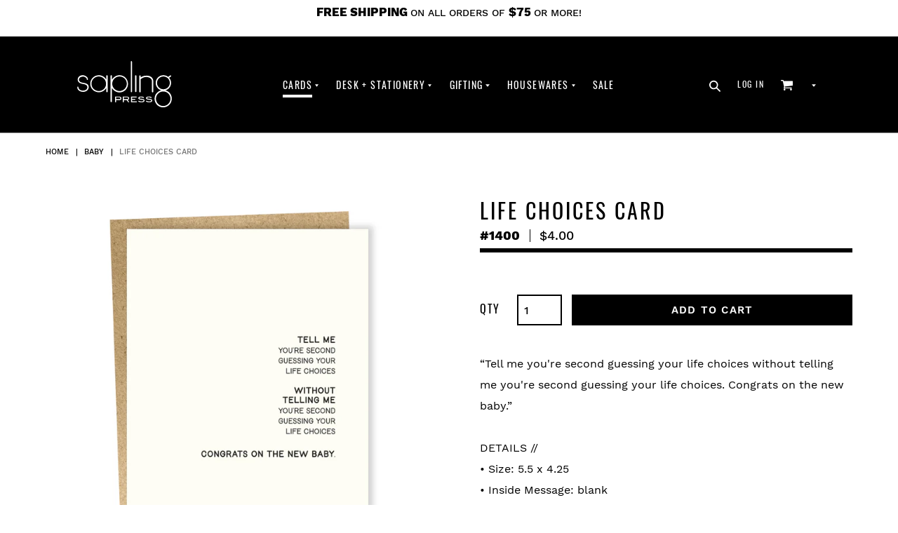

--- FILE ---
content_type: text/html; charset=utf-8
request_url: https://saplingpress.com/collections/baby/products/life-choices-card
body_size: 38503
content:
<!doctype html>
<html class="no-js" lang="en">
<head>
  <meta charset="utf-8">
  <meta http-equiv="X-UA-Compatible" content="IE=edge,chrome=1">
  <meta name="viewport" content="width=device-width,initial-scale=1">
  <meta name="theme-color" content="#000000">
  <link rel="canonical" href="https://saplingpress.com/products/life-choices-card">
<meta name="p:domain_verify" content="d3e747f89cd1c47d03a906f0f29bb585"/><link rel="shortcut icon" href="//saplingpress.com/cdn/shop/files/SP_Favicon_32x32.jpg?v=1614318759" type="image/png"><title>life choices card
&ndash; Sapling Press</title><meta name="description" content="“Tell me you&#39;re second guessing your life choices without telling me you&#39;re second guessing your life choices. Congrats on the new baby.”DETAILS //• Size: 5.5 x 4.25• Inside Message: blank• Paper: ecru cotton• Envelope: brown bag• Printing: letterpress• Ink: black">









































<!-- /snippets/social-meta-tags.liquid -->




<meta property="og:site_name" content="Sapling Press">
<meta property="og:url" content="https://saplingpress.com/products/life-choices-card">
<meta property="og:title" content="life choices card">
<meta property="og:type" content="product">
<meta property="og:description" content="“Tell me you&#39;re second guessing your life choices without telling me you&#39;re second guessing your life choices. Congrats on the new baby.”DETAILS //• Size: 5.5 x 4.25• Inside Message: blank• Paper: ecru cotton• Envelope: brown bag• Printing: letterpress• Ink: black">

  <meta property="og:price:amount" content="4.00">
  <meta property="og:price:currency" content="USD">

<meta property="og:image" content="http://saplingpress.com/cdn/shop/products/1400_card_trending_lifechoices_1200x1200.jpg?v=1647800687">
<meta property="og:image:secure_url" content="https://saplingpress.com/cdn/shop/products/1400_card_trending_lifechoices_1200x1200.jpg?v=1647800687">


  <meta name="twitter:site" content="@saplingpress">

<meta name="twitter:card" content="summary_large_image">
<meta name="twitter:title" content="life choices card">
<meta name="twitter:description" content="“Tell me you&#39;re second guessing your life choices without telling me you&#39;re second guessing your life choices. Congrats on the new baby.”DETAILS //• Size: 5.5 x 4.25• Inside Message: blank• Paper: ecru cotton• Envelope: brown bag• Printing: letterpress• Ink: black">


  <link href="//saplingpress.com/cdn/shop/t/5/assets/theme.scss.css?v=48803316151787354461747100215" rel="stylesheet" type="text/css" media="all" />

  <script>
    var theme = {
      breakpoints: {
        medium: 750,
        large: 990,
        widescreen: 1400
      },
      strings: {
        addToCart: "Add to cart",
        soldOut: "Sold out",
        unavailable: "Unavailable",
        regularPrice: "Regular price",
        salePrice: "",
        sale: "",
        showMore: "Show More",
        showLess: "Show Less",
        addressError: "Error looking up that address",
        addressNoResults: "No results for that address",
        addressQueryLimit: "You have exceeded the Google API usage limit. Consider upgrading to a \u003ca href=\"https:\/\/developers.google.com\/maps\/premium\/usage-limits\"\u003ePremium Plan\u003c\/a\u003e.",
        authError: "There was a problem authenticating your Google Maps account.",
        newWindow: "Opens in a new window.",
        external: "Opens external website.",
        newWindowExternal: "Opens external website in a new window.",
        removeLabel: "Remove [product]",
        update: "Update",
        quantity: "Quantity",
        discountedTotal: "Discounted total",
        regularTotal: "Regular total",
        priceColumn: "See Price column for discount details.",
        quantityMinimumMessage: "Quantity must be 1 or more",
        cartError: "There was an error while updating your cart. Please try again.",
        removedItemMessage: "Removed \u003cspan class=\"cart__removed-product-details\"\u003e([quantity]) [link]\u003c\/span\u003e from your cart.",
        unitPrice: "Unit price",
        unitPriceSeparator: "per",
        oneCartCount: "1 item",
        otherCartCount: "[count] items",
        quantityLabel: "Quantity: [count]"
      },
      moneyFormat: "${{amount}}",
      moneyFormatWithCurrency: "${{amount}} USD"
    }

    document.documentElement.className = document.documentElement.className.replace('no-js', 'js');
  </script><script src="//saplingpress.com/cdn/shop/t/5/assets/lazysizes.js?v=94224023136283657951607020480" async="async"></script>
  <script src="//saplingpress.com/cdn/shop/t/5/assets/vendor.js?v=112432415245773716551607020486" defer="defer"></script>
  <script src="//saplingpress.com/cdn/shop/t/5/assets/theme.js?v=43970868923318220201607020485" defer="defer"></script>

  <script>window.performance && window.performance.mark && window.performance.mark('shopify.content_for_header.start');</script><meta id="shopify-digital-wallet" name="shopify-digital-wallet" content="/17974558774/digital_wallets/dialog">
<meta name="shopify-checkout-api-token" content="d6416ef8f8f50c181f558294770e4694">
<meta id="in-context-paypal-metadata" data-shop-id="17974558774" data-venmo-supported="false" data-environment="production" data-locale="en_US" data-paypal-v4="true" data-currency="USD">
<link rel="alternate" type="application/json+oembed" href="https://saplingpress.com/products/life-choices-card.oembed">
<script async="async" src="/checkouts/internal/preloads.js?locale=en-US"></script>
<link rel="preconnect" href="https://shop.app" crossorigin="anonymous">
<script async="async" src="https://shop.app/checkouts/internal/preloads.js?locale=en-US&shop_id=17974558774" crossorigin="anonymous"></script>
<script id="apple-pay-shop-capabilities" type="application/json">{"shopId":17974558774,"countryCode":"US","currencyCode":"USD","merchantCapabilities":["supports3DS"],"merchantId":"gid:\/\/shopify\/Shop\/17974558774","merchantName":"Sapling Press","requiredBillingContactFields":["postalAddress","email","phone"],"requiredShippingContactFields":["postalAddress","email","phone"],"shippingType":"shipping","supportedNetworks":["visa","masterCard","amex","discover","elo","jcb"],"total":{"type":"pending","label":"Sapling Press","amount":"1.00"},"shopifyPaymentsEnabled":true,"supportsSubscriptions":true}</script>
<script id="shopify-features" type="application/json">{"accessToken":"d6416ef8f8f50c181f558294770e4694","betas":["rich-media-storefront-analytics"],"domain":"saplingpress.com","predictiveSearch":true,"shopId":17974558774,"locale":"en"}</script>
<script>var Shopify = Shopify || {};
Shopify.shop = "sapling-press.myshopify.com";
Shopify.locale = "en";
Shopify.currency = {"active":"USD","rate":"1.0"};
Shopify.country = "US";
Shopify.theme = {"name":"Aeolidia for Sapling Press [AP Edits 12\/3\/20]","id":83527434294,"schema_name":"Sapling Press","schema_version":"1.0 | D13.2.2","theme_store_id":796,"role":"main"};
Shopify.theme.handle = "null";
Shopify.theme.style = {"id":null,"handle":null};
Shopify.cdnHost = "saplingpress.com/cdn";
Shopify.routes = Shopify.routes || {};
Shopify.routes.root = "/";</script>
<script type="module">!function(o){(o.Shopify=o.Shopify||{}).modules=!0}(window);</script>
<script>!function(o){function n(){var o=[];function n(){o.push(Array.prototype.slice.apply(arguments))}return n.q=o,n}var t=o.Shopify=o.Shopify||{};t.loadFeatures=n(),t.autoloadFeatures=n()}(window);</script>
<script>
  window.ShopifyPay = window.ShopifyPay || {};
  window.ShopifyPay.apiHost = "shop.app\/pay";
  window.ShopifyPay.redirectState = null;
</script>
<script id="shop-js-analytics" type="application/json">{"pageType":"product"}</script>
<script defer="defer" async type="module" src="//saplingpress.com/cdn/shopifycloud/shop-js/modules/v2/client.init-shop-cart-sync_D0dqhulL.en.esm.js"></script>
<script defer="defer" async type="module" src="//saplingpress.com/cdn/shopifycloud/shop-js/modules/v2/chunk.common_CpVO7qML.esm.js"></script>
<script type="module">
  await import("//saplingpress.com/cdn/shopifycloud/shop-js/modules/v2/client.init-shop-cart-sync_D0dqhulL.en.esm.js");
await import("//saplingpress.com/cdn/shopifycloud/shop-js/modules/v2/chunk.common_CpVO7qML.esm.js");

  window.Shopify.SignInWithShop?.initShopCartSync?.({"fedCMEnabled":true,"windoidEnabled":true});

</script>
<script>
  window.Shopify = window.Shopify || {};
  if (!window.Shopify.featureAssets) window.Shopify.featureAssets = {};
  window.Shopify.featureAssets['shop-js'] = {"shop-cart-sync":["modules/v2/client.shop-cart-sync_D9bwt38V.en.esm.js","modules/v2/chunk.common_CpVO7qML.esm.js"],"init-fed-cm":["modules/v2/client.init-fed-cm_BJ8NPuHe.en.esm.js","modules/v2/chunk.common_CpVO7qML.esm.js"],"init-shop-email-lookup-coordinator":["modules/v2/client.init-shop-email-lookup-coordinator_pVrP2-kG.en.esm.js","modules/v2/chunk.common_CpVO7qML.esm.js"],"shop-cash-offers":["modules/v2/client.shop-cash-offers_CNh7FWN-.en.esm.js","modules/v2/chunk.common_CpVO7qML.esm.js","modules/v2/chunk.modal_DKF6x0Jh.esm.js"],"init-shop-cart-sync":["modules/v2/client.init-shop-cart-sync_D0dqhulL.en.esm.js","modules/v2/chunk.common_CpVO7qML.esm.js"],"init-windoid":["modules/v2/client.init-windoid_DaoAelzT.en.esm.js","modules/v2/chunk.common_CpVO7qML.esm.js"],"shop-toast-manager":["modules/v2/client.shop-toast-manager_1DND8Tac.en.esm.js","modules/v2/chunk.common_CpVO7qML.esm.js"],"pay-button":["modules/v2/client.pay-button_CFeQi1r6.en.esm.js","modules/v2/chunk.common_CpVO7qML.esm.js"],"shop-button":["modules/v2/client.shop-button_Ca94MDdQ.en.esm.js","modules/v2/chunk.common_CpVO7qML.esm.js"],"shop-login-button":["modules/v2/client.shop-login-button_DPYNfp1Z.en.esm.js","modules/v2/chunk.common_CpVO7qML.esm.js","modules/v2/chunk.modal_DKF6x0Jh.esm.js"],"avatar":["modules/v2/client.avatar_BTnouDA3.en.esm.js"],"shop-follow-button":["modules/v2/client.shop-follow-button_BMKh4nJE.en.esm.js","modules/v2/chunk.common_CpVO7qML.esm.js","modules/v2/chunk.modal_DKF6x0Jh.esm.js"],"init-customer-accounts-sign-up":["modules/v2/client.init-customer-accounts-sign-up_CJXi5kRN.en.esm.js","modules/v2/client.shop-login-button_DPYNfp1Z.en.esm.js","modules/v2/chunk.common_CpVO7qML.esm.js","modules/v2/chunk.modal_DKF6x0Jh.esm.js"],"init-shop-for-new-customer-accounts":["modules/v2/client.init-shop-for-new-customer-accounts_BoBxkgWu.en.esm.js","modules/v2/client.shop-login-button_DPYNfp1Z.en.esm.js","modules/v2/chunk.common_CpVO7qML.esm.js","modules/v2/chunk.modal_DKF6x0Jh.esm.js"],"init-customer-accounts":["modules/v2/client.init-customer-accounts_DCuDTzpR.en.esm.js","modules/v2/client.shop-login-button_DPYNfp1Z.en.esm.js","modules/v2/chunk.common_CpVO7qML.esm.js","modules/v2/chunk.modal_DKF6x0Jh.esm.js"],"checkout-modal":["modules/v2/client.checkout-modal_U_3e4VxF.en.esm.js","modules/v2/chunk.common_CpVO7qML.esm.js","modules/v2/chunk.modal_DKF6x0Jh.esm.js"],"lead-capture":["modules/v2/client.lead-capture_DEgn0Z8u.en.esm.js","modules/v2/chunk.common_CpVO7qML.esm.js","modules/v2/chunk.modal_DKF6x0Jh.esm.js"],"shop-login":["modules/v2/client.shop-login_CoM5QKZ_.en.esm.js","modules/v2/chunk.common_CpVO7qML.esm.js","modules/v2/chunk.modal_DKF6x0Jh.esm.js"],"payment-terms":["modules/v2/client.payment-terms_BmrqWn8r.en.esm.js","modules/v2/chunk.common_CpVO7qML.esm.js","modules/v2/chunk.modal_DKF6x0Jh.esm.js"]};
</script>
<script>(function() {
  var isLoaded = false;
  function asyncLoad() {
    if (isLoaded) return;
    isLoaded = true;
    var urls = ["https:\/\/chimpstatic.com\/mcjs-connected\/js\/users\/c0fcd83722cc8c74222d23fd8\/2d6d506dcc48dd766bf16c9a1.js?shop=sapling-press.myshopify.com","https:\/\/cdn.nfcube.com\/0573ec1b0819271fce339eff284e6694.js?shop=sapling-press.myshopify.com","https:\/\/sales-pop.carecart.io\/lib\/salesnotifier.js?shop=sapling-press.myshopify.com"];
    for (var i = 0; i < urls.length; i++) {
      var s = document.createElement('script');
      s.type = 'text/javascript';
      s.async = true;
      s.src = urls[i];
      var x = document.getElementsByTagName('script')[0];
      x.parentNode.insertBefore(s, x);
    }
  };
  if(window.attachEvent) {
    window.attachEvent('onload', asyncLoad);
  } else {
    window.addEventListener('load', asyncLoad, false);
  }
})();</script>
<script id="__st">var __st={"a":17974558774,"offset":-18000,"reqid":"aa3b1826-4f92-431c-ae41-82d5b2a827da-1764796649","pageurl":"saplingpress.com\/collections\/baby\/products\/life-choices-card","u":"d2cefcae9fea","p":"product","rtyp":"product","rid":6732149653558};</script>
<script>window.ShopifyPaypalV4VisibilityTracking = true;</script>
<script id="captcha-bootstrap">!function(){'use strict';const t='contact',e='account',n='new_comment',o=[[t,t],['blogs',n],['comments',n],[t,'customer']],c=[[e,'customer_login'],[e,'guest_login'],[e,'recover_customer_password'],[e,'create_customer']],r=t=>t.map((([t,e])=>`form[action*='/${t}']:not([data-nocaptcha='true']) input[name='form_type'][value='${e}']`)).join(','),a=t=>()=>t?[...document.querySelectorAll(t)].map((t=>t.form)):[];function s(){const t=[...o],e=r(t);return a(e)}const i='password',u='form_key',d=['recaptcha-v3-token','g-recaptcha-response','h-captcha-response',i],f=()=>{try{return window.sessionStorage}catch{return}},m='__shopify_v',_=t=>t.elements[u];function p(t,e,n=!1){try{const o=window.sessionStorage,c=JSON.parse(o.getItem(e)),{data:r}=function(t){const{data:e,action:n}=t;return t[m]||n?{data:e,action:n}:{data:t,action:n}}(c);for(const[e,n]of Object.entries(r))t.elements[e]&&(t.elements[e].value=n);n&&o.removeItem(e)}catch(o){console.error('form repopulation failed',{error:o})}}const l='form_type',E='cptcha';function T(t){t.dataset[E]=!0}const w=window,h=w.document,L='Shopify',v='ce_forms',y='captcha';let A=!1;((t,e)=>{const n=(g='f06e6c50-85a8-45c8-87d0-21a2b65856fe',I='https://cdn.shopify.com/shopifycloud/storefront-forms-hcaptcha/ce_storefront_forms_captcha_hcaptcha.v1.5.2.iife.js',D={infoText:'Protected by hCaptcha',privacyText:'Privacy',termsText:'Terms'},(t,e,n)=>{const o=w[L][v],c=o.bindForm;if(c)return c(t,g,e,D).then(n);var r;o.q.push([[t,g,e,D],n]),r=I,A||(h.body.append(Object.assign(h.createElement('script'),{id:'captcha-provider',async:!0,src:r})),A=!0)});var g,I,D;w[L]=w[L]||{},w[L][v]=w[L][v]||{},w[L][v].q=[],w[L][y]=w[L][y]||{},w[L][y].protect=function(t,e){n(t,void 0,e),T(t)},Object.freeze(w[L][y]),function(t,e,n,w,h,L){const[v,y,A,g]=function(t,e,n){const i=e?o:[],u=t?c:[],d=[...i,...u],f=r(d),m=r(i),_=r(d.filter((([t,e])=>n.includes(e))));return[a(f),a(m),a(_),s()]}(w,h,L),I=t=>{const e=t.target;return e instanceof HTMLFormElement?e:e&&e.form},D=t=>v().includes(t);t.addEventListener('submit',(t=>{const e=I(t);if(!e)return;const n=D(e)&&!e.dataset.hcaptchaBound&&!e.dataset.recaptchaBound,o=_(e),c=g().includes(e)&&(!o||!o.value);(n||c)&&t.preventDefault(),c&&!n&&(function(t){try{if(!f())return;!function(t){const e=f();if(!e)return;const n=_(t);if(!n)return;const o=n.value;o&&e.removeItem(o)}(t);const e=Array.from(Array(32),(()=>Math.random().toString(36)[2])).join('');!function(t,e){_(t)||t.append(Object.assign(document.createElement('input'),{type:'hidden',name:u})),t.elements[u].value=e}(t,e),function(t,e){const n=f();if(!n)return;const o=[...t.querySelectorAll(`input[type='${i}']`)].map((({name:t})=>t)),c=[...d,...o],r={};for(const[a,s]of new FormData(t).entries())c.includes(a)||(r[a]=s);n.setItem(e,JSON.stringify({[m]:1,action:t.action,data:r}))}(t,e)}catch(e){console.error('failed to persist form',e)}}(e),e.submit())}));const S=(t,e)=>{t&&!t.dataset[E]&&(n(t,e.some((e=>e===t))),T(t))};for(const o of['focusin','change'])t.addEventListener(o,(t=>{const e=I(t);D(e)&&S(e,y())}));const B=e.get('form_key'),M=e.get(l),P=B&&M;t.addEventListener('DOMContentLoaded',(()=>{const t=y();if(P)for(const e of t)e.elements[l].value===M&&p(e,B);[...new Set([...A(),...v().filter((t=>'true'===t.dataset.shopifyCaptcha))])].forEach((e=>S(e,t)))}))}(h,new URLSearchParams(w.location.search),n,t,e,['guest_login'])})(!0,!0)}();</script>
<script integrity="sha256-52AcMU7V7pcBOXWImdc/TAGTFKeNjmkeM1Pvks/DTgc=" data-source-attribution="shopify.loadfeatures" defer="defer" src="//saplingpress.com/cdn/shopifycloud/storefront/assets/storefront/load_feature-81c60534.js" crossorigin="anonymous"></script>
<script crossorigin="anonymous" defer="defer" src="//saplingpress.com/cdn/shopifycloud/storefront/assets/shopify_pay/storefront-65b4c6d7.js?v=20250812"></script>
<script data-source-attribution="shopify.dynamic_checkout.dynamic.init">var Shopify=Shopify||{};Shopify.PaymentButton=Shopify.PaymentButton||{isStorefrontPortableWallets:!0,init:function(){window.Shopify.PaymentButton.init=function(){};var t=document.createElement("script");t.src="https://saplingpress.com/cdn/shopifycloud/portable-wallets/latest/portable-wallets.en.js",t.type="module",document.head.appendChild(t)}};
</script>
<script data-source-attribution="shopify.dynamic_checkout.buyer_consent">
  function portableWalletsHideBuyerConsent(e){var t=document.getElementById("shopify-buyer-consent"),n=document.getElementById("shopify-subscription-policy-button");t&&n&&(t.classList.add("hidden"),t.setAttribute("aria-hidden","true"),n.removeEventListener("click",e))}function portableWalletsShowBuyerConsent(e){var t=document.getElementById("shopify-buyer-consent"),n=document.getElementById("shopify-subscription-policy-button");t&&n&&(t.classList.remove("hidden"),t.removeAttribute("aria-hidden"),n.addEventListener("click",e))}window.Shopify?.PaymentButton&&(window.Shopify.PaymentButton.hideBuyerConsent=portableWalletsHideBuyerConsent,window.Shopify.PaymentButton.showBuyerConsent=portableWalletsShowBuyerConsent);
</script>
<script data-source-attribution="shopify.dynamic_checkout.cart.bootstrap">document.addEventListener("DOMContentLoaded",(function(){function t(){return document.querySelector("shopify-accelerated-checkout-cart, shopify-accelerated-checkout")}if(t())Shopify.PaymentButton.init();else{new MutationObserver((function(e,n){t()&&(Shopify.PaymentButton.init(),n.disconnect())})).observe(document.body,{childList:!0,subtree:!0})}}));
</script>
<link id="shopify-accelerated-checkout-styles" rel="stylesheet" media="screen" href="https://saplingpress.com/cdn/shopifycloud/portable-wallets/latest/accelerated-checkout-backwards-compat.css" crossorigin="anonymous">
<style id="shopify-accelerated-checkout-cart">
        #shopify-buyer-consent {
  margin-top: 1em;
  display: inline-block;
  width: 100%;
}

#shopify-buyer-consent.hidden {
  display: none;
}

#shopify-subscription-policy-button {
  background: none;
  border: none;
  padding: 0;
  text-decoration: underline;
  font-size: inherit;
  cursor: pointer;
}

#shopify-subscription-policy-button::before {
  box-shadow: none;
}

      </style>

<script>window.performance && window.performance.mark && window.performance.mark('shopify.content_for_header.end');</script>
  
<!-- Start of Judge.me Core -->
<link rel="dns-prefetch" href="https://cdn.judge.me/">
<script data-cfasync='false' class='jdgm-settings-script'>window.jdgmSettings={"pagination":5,"disable_web_reviews":false,"badge_no_review_text":"No reviews","badge_n_reviews_text":"{{ n }} review/reviews","hide_badge_preview_if_no_reviews":true,"badge_hide_text":false,"enforce_center_preview_badge":false,"widget_title":"Customer Reviews","widget_open_form_text":"Write a review","widget_close_form_text":"Cancel review","widget_refresh_page_text":"Refresh page","widget_summary_text":"Based on {{ number_of_reviews }} review/reviews","widget_no_review_text":"Be the first to write a review","widget_name_field_text":"Name","widget_verified_name_field_text":"Verified Name (public)","widget_name_placeholder_text":"Enter your name (public)","widget_required_field_error_text":"This field is required.","widget_email_field_text":"Email","widget_verified_email_field_text":"Verified Email (private, can not be edited)","widget_email_placeholder_text":"Enter your email (private)","widget_email_field_error_text":"Please enter a valid email address.","widget_rating_field_text":"Rating","widget_review_title_field_text":"Review Title","widget_review_title_placeholder_text":"Give your review a title","widget_review_body_field_text":"Review","widget_review_body_placeholder_text":"Write your comments here","widget_pictures_field_text":"Picture/Video (optional)","widget_submit_review_text":"Submit Review","widget_submit_verified_review_text":"Submit Verified Review","widget_submit_success_msg_with_auto_publish":"Thank you! Please refresh the page in a few moments to see your review. You can remove or edit your review by logging into \u003ca href='https://judge.me/login' target='_blank' rel='nofollow noopener'\u003eJudge.me\u003c/a\u003e","widget_submit_success_msg_no_auto_publish":"Thank you! Your review will be published as soon as it is approved by the shop admin. You can remove or edit your review by logging into \u003ca href='https://judge.me/login' target='_blank' rel='nofollow noopener'\u003eJudge.me\u003c/a\u003e","widget_show_default_reviews_out_of_total_text":"Showing {{ n_reviews_shown }} out of {{ n_reviews }} reviews.","widget_show_all_link_text":"Show all","widget_show_less_link_text":"Show less","widget_author_said_text":"{{ reviewer_name }} said:","widget_days_text":"{{ n }} days ago","widget_weeks_text":"{{ n }} week/weeks ago","widget_months_text":"{{ n }} month/months ago","widget_years_text":"{{ n }} year/years ago","widget_yesterday_text":"Yesterday","widget_today_text":"Today","widget_replied_text":"\u003e\u003e {{ shop_name }} replied:","widget_read_more_text":"Read more","widget_rating_filter_see_all_text":"See all reviews","widget_sorting_most_recent_text":"Most Recent","widget_sorting_highest_rating_text":"Highest Rating","widget_sorting_lowest_rating_text":"Lowest Rating","widget_sorting_with_pictures_text":"Only Pictures","widget_sorting_most_helpful_text":"Most Helpful","widget_open_question_form_text":"Ask a question","widget_reviews_subtab_text":"Reviews","widget_questions_subtab_text":"Questions","widget_question_label_text":"Question","widget_answer_label_text":"Answer","widget_question_placeholder_text":"Write your question here","widget_submit_question_text":"Submit Question","widget_question_submit_success_text":"Thank you for your question! We will notify you once it gets answered.","verified_badge_text":"Verified","verified_badge_placement":"left-of-reviewer-name","widget_hide_border":false,"widget_social_share":false,"all_reviews_include_out_of_store_products":true,"all_reviews_out_of_store_text":"(out of store)","all_reviews_product_name_prefix_text":"about","enable_review_pictures":false,"widget_product_reviews_subtab_text":"Product Reviews","widget_shop_reviews_subtab_text":"Shop Reviews","widget_sorting_pictures_first_text":"Pictures First","floating_tab_button_name":"★ Judge.me Reviews","floating_tab_title":"Let customers speak for us","floating_tab_url":"https://saplingpress.com/pages/reviews","all_reviews_text_badge_text":"Customers rate us {{ shop.metafields.judgeme.all_reviews_rating | round: 1 }}/5 based on {{ shop.metafields.judgeme.all_reviews_count }} reviews.","all_reviews_text_badge_url":"https://saplingpress.com/pages/reviews","featured_carousel_title":"Let customers speak for us","featured_carousel_count_text":"from {{ n }} reviews","featured_carousel_url":"https://saplingpress.com/pages/reviews","verified_count_badge_url":"https://saplingpress.com/pages/reviews","picture_reminder_submit_button":"Upload Pictures","widget_sorting_videos_first_text":"Videos First","widget_review_pending_text":"Pending","remove_microdata_snippet":false,"preview_badge_no_question_text":"No questions","preview_badge_n_question_text":"{{ number_of_questions }} question/questions","widget_search_bar_placeholder":"Search reviews","widget_sorting_verified_only_text":"Verified only","all_reviews_page_load_more_text":"Load More Reviews","widget_public_name_text":"displayed publicly like","default_reviewer_name_has_non_latin":true,"widget_reviewer_anonymous":"Anonymous","medals_widget_title":"Judge.me Review Medals","widget_invalid_yt_video_url_error_text":"Not a YouTube video URL","widget_max_length_field_error_text":"Please enter no more than {0} characters.","widget_load_with_code_splitting":true,"widget_ugc_title":"Made by us, Shared by you","widget_ugc_subtitle":"Tag us to see your picture featured in our page","widget_ugc_primary_button_text":"Buy Now","widget_ugc_secondary_button_text":"Load More","widget_ugc_reviews_button_text":"View Reviews","widget_rating_metafield_value_type":true,"widget_summary_average_rating_text":"{{ average_rating }} out of 5","widget_media_grid_title":"Customer photos \u0026 videos","widget_media_grid_see_more_text":"See more","widget_verified_by_judgeme_text":"Verified by Judge.me","widget_verified_by_judgeme_text_in_store_medals":"Verified by Judge.me","widget_media_field_exceed_quantity_message":"Sorry, we can only accept {{ max_media }} for one review.","widget_media_field_exceed_limit_message":"{{ file_name }} is too large, please select a {{ media_type }} less than {{ size_limit }}MB.","widget_review_submitted_text":"Review Submitted!","widget_question_submitted_text":"Question Submitted!","widget_close_form_text_question":"Cancel","widget_write_your_answer_here_text":"Write your answer here","widget_show_collected_by_judgeme":false,"widget_collected_by_judgeme_text":"collected by Judge.me","widget_load_more_text":"Load More","widget_full_review_text":"Full Review","widget_read_more_reviews_text":"Read More Reviews","widget_read_questions_text":"Read Questions","widget_questions_and_answers_text":"Questions \u0026 Answers","widget_verified_by_text":"Verified by","widget_number_of_reviews_text":"{{ number_of_reviews }} reviews","widget_back_button_text":"Back","widget_next_button_text":"Next","custom_forms_style":"vertical","preview_badge_collection_page_install_preference":false,"preview_badge_product_page_install_preference":true,"review_widget_best_location":true,"platform":"shopify","branding_url":"https://judge.me/reviews/sapling-press.myshopify.com","branding_text":"Powered by Judge.me","locale":"en","reply_name":"Sapling Press","widget_version":"2.1","footer":true,"autopublish":true,"review_dates":true,"enable_custom_form":false};</script> <style class='jdgm-settings-style'>.jdgm-xx{left:0}.jdgm-prev-badge[data-average-rating='0.00']{display:none !important}.jdgm-author-all-initials{display:none !important}.jdgm-author-last-initial{display:none !important}.jdgm-rev-widg__title{visibility:hidden}.jdgm-rev-widg__summary-text{visibility:hidden}.jdgm-prev-badge__text{visibility:hidden}.jdgm-rev__replier:before{content:'saplingpress.com'}.jdgm-rev__prod-link-prefix:before{content:'about'}.jdgm-rev__out-of-store-text:before{content:'(out of store)'}@media only screen and (min-width: 768px){.jdgm-rev__pics .jdgm-rev_all-rev-page-picture-separator,.jdgm-rev__pics .jdgm-rev__product-picture{display:none}}@media only screen and (max-width: 768px){.jdgm-rev__pics .jdgm-rev_all-rev-page-picture-separator,.jdgm-rev__pics .jdgm-rev__product-picture{display:none}}.jdgm-preview-badge[data-template="collection"]{display:none !important}.jdgm-preview-badge[data-template="index"]{display:none !important}.jdgm-verified-count-badget[data-from-snippet="true"]{display:none !important}.jdgm-carousel-wrapper[data-from-snippet="true"]{display:none !important}.jdgm-all-reviews-text[data-from-snippet="true"]{display:none !important}.jdgm-medals-section[data-from-snippet="true"]{display:none !important}.jdgm-ugc-media-wrapper[data-from-snippet="true"]{display:none !important}
</style>

  
  
  
  <style class='jdgm-miracle-styles'>
  @-webkit-keyframes jdgm-spin{0%{-webkit-transform:rotate(0deg);-ms-transform:rotate(0deg);transform:rotate(0deg)}100%{-webkit-transform:rotate(359deg);-ms-transform:rotate(359deg);transform:rotate(359deg)}}@keyframes jdgm-spin{0%{-webkit-transform:rotate(0deg);-ms-transform:rotate(0deg);transform:rotate(0deg)}100%{-webkit-transform:rotate(359deg);-ms-transform:rotate(359deg);transform:rotate(359deg)}}@font-face{font-family:'JudgemeStar';src:url("[data-uri]") format("woff");font-weight:normal;font-style:normal}.jdgm-star{font-family:'JudgemeStar';display:inline !important;text-decoration:none !important;padding:0 4px 0 0 !important;margin:0 !important;font-weight:bold;opacity:1;-webkit-font-smoothing:antialiased;-moz-osx-font-smoothing:grayscale}.jdgm-star:hover{opacity:1}.jdgm-star:last-of-type{padding:0 !important}.jdgm-star.jdgm--on:before{content:"\e000"}.jdgm-star.jdgm--off:before{content:"\e001"}.jdgm-star.jdgm--half:before{content:"\e002"}.jdgm-widget *{margin:0;line-height:1.4;-webkit-box-sizing:border-box;-moz-box-sizing:border-box;box-sizing:border-box;-webkit-overflow-scrolling:touch}.jdgm-hidden{display:none !important;visibility:hidden !important}.jdgm-temp-hidden{display:none}.jdgm-spinner{width:40px;height:40px;margin:auto;border-radius:50%;border-top:2px solid #eee;border-right:2px solid #eee;border-bottom:2px solid #eee;border-left:2px solid #ccc;-webkit-animation:jdgm-spin 0.8s infinite linear;animation:jdgm-spin 0.8s infinite linear}.jdgm-prev-badge{display:block !important}

</style>


  
  
   


<script data-cfasync='false' class='jdgm-script'>
!function(e){window.jdgm=window.jdgm||{},jdgm.CDN_HOST="https://cdn.judge.me/",
jdgm.docReady=function(d){(e.attachEvent?"complete"===e.readyState:"loading"!==e.readyState)?
setTimeout(d,0):e.addEventListener("DOMContentLoaded",d)},jdgm.loadCSS=function(d,t,o,s){
!o&&jdgm.loadCSS.requestedUrls.indexOf(d)>=0||(jdgm.loadCSS.requestedUrls.push(d),
(s=e.createElement("link")).rel="stylesheet",s.class="jdgm-stylesheet",s.media="nope!",
s.href=d,s.onload=function(){this.media="all",t&&setTimeout(t)},e.body.appendChild(s))},
jdgm.loadCSS.requestedUrls=[],jdgm.docReady(function(){(window.jdgmLoadCSS||e.querySelectorAll(
".jdgm-widget, .jdgm-all-reviews-page").length>0)&&(jdgmSettings.widget_load_with_code_splitting?
parseFloat(jdgmSettings.widget_version)>=3?jdgm.loadCSS(jdgm.CDN_HOST+"widget_v3/base.css"):
jdgm.loadCSS(jdgm.CDN_HOST+"widget/base.css"):jdgm.loadCSS(jdgm.CDN_HOST+"shopify_v2.css"))})}(document);
</script>
<script async data-cfasync="false" type="text/javascript" src="https://cdn.judge.me/loader.js"></script>

<noscript><link rel="stylesheet" type="text/css" media="all" href="https://cdn.judge.me/shopify_v2.css"></noscript>
<!-- End of Judge.me Core -->


	<!-- "snippets/vitals-loader.liquid" was not rendered, the associated app was uninstalled -->



<script>
  document.addEventListener("DOMContentLoaded", function(event) {
    const style = document.getElementById('wsg-custom-style');
    if (typeof window.isWsgCustomer != "undefined" && isWsgCustomer) {
      style.innerHTML = `
        ${style.innerHTML}
        /* A friend of hideWsg - this will _show_ only for wsg customers. Add class to an element to use */
        .showWsg {
          display: unset;
        }
        /* wholesale only CSS */
        .additional-checkout-buttons, .shopify-payment-button {
          display: none !important;
        }
        .wsg-proxy-container select {
          background-color: 
          ${
            document.querySelector('input').style.backgroundColor
            ? document.querySelector('input').style.backgroundColor
            : 'white'
          } !important;
        }
        `;
    }

    if (
      typeof window.embedButtonBg !== undefined
      && typeof window.embedButtonText !== undefined
      && window.embedButtonBg !== window.embedButtonText
    ) {
      style.innerHTML = `
        ${style.innerHTML}
        .wsg-button-fix {
          background: ${embedButtonBg} !important;
          border-color: ${embedButtonBg} !important;
          color: ${embedButtonText} !important;
        }
        `;
    }

    //=========================
    //         CUSTOM JS
    //==========================
    if (document.querySelector(".wsg-proxy-container")) {
      initNodeObserver(wsgCustomJs);
    }
  })

  function wsgCustomJs() {
    //update button classes
    const button = document.querySelectorAll(".wsg-button-fix");
    let buttonClass = "btn btn--small-wide";
    buttonClass = buttonClass.split(" ");
    for (let i = 0; i < button.length; i++) {
      button[i].classList.add(...buttonClass);
    }
    //wsgCustomJs window placeholder
    //update secondary btn color on proxy cart
    if(document.getElementById("wsg-checkout-one")) {
      const checkoutButton = document.getElementById("wsg-checkout-one");
      let wsgBtnColor = window.getComputedStyle(checkoutButton).backgroundColor;
      let wsgBtnBackground = "none";
      let wsgBtnBorder = "thin solid " + wsgBtnColor;
      let wsgBtnPadding = window.getComputedStyle(checkoutButton).padding;
      let spofBtn = document.querySelectorAll(".spof-btn");
      for (let i = 0; i < spofBtn.length; i++) {
        spofBtn[i].style.background = wsgBtnBackground;
        spofBtn[i].style.color = wsgBtnColor;
        spofBtn[i].style.border = wsgBtnBorder;
        spofBtn[i].style.padding = wsgBtnPadding;
      }
    }

    //update Quick Order Form label
    if (embedSPOFLabel) {
      document.querySelectorAll(".spof-btn").forEach(function(spofBtn) {
        spofBtn.removeAttribute("data-translation-selector");
        spofBtn.innerHTML = embedSPOFLabel;
      });
    }
  }

  function initNodeObserver(onChangeNodeCallback) {
    // Select the node that will be observed for mutations
    const targetNode = document.querySelector(".wsg-proxy-container");

    // Options for the observer (which mutations to observe)
    const config = { attributes: true, childList: true, subtree: true };

    // Callback function to execute when mutations are observed
    const callback = function (mutationsList, observer) {
      for(const mutation of mutationsList) {
        if (mutation.type === 'childList') {
          onChangeNodeCallback();
          observer.disconnect();
        }
      }
    };

    // Create an observer instance linked to the callback function
    const observer = new MutationObserver(callback);
    // Start observing the target node for configured mutations
    observer.observe(targetNode, config);
  }
</script>

  

  <style id="wsg-custom-style">
    /* A friend of hideWsg - this will _show_ only for wsg customers. Add class to an element to use */
    .showWsg {
      display: none;
    }
    /* Signup/login */
    #wsg-signup select,
    #wsg-signup input,
    #wsg-signup textarea {
      height: 46px;
      border: thin solid #d1d1d1;
      padding: 6px 10px;
    }
    #wsg-signup textarea {
      min-height: 100px;
    }
    .wsg-login-input {
      height: 46px;
      border: thin solid #d1d1d1;
      padding: 6px 10px;
    }
    #wsg-signup select {
    }
  /*   Quick Order Form */
    .wsg-table td {
     border: none;
     min-width: 150px;
    }
    .wsg-table tr {
     border-bottom: thin solid #d1d1d1; 
      border-left: none;
    }
    .wsg-table input[type="number"] {
      border: thin solid #d1d1d1;
      padding: 5px 15px;
      min-height: 42px;
    }
    #wsg-spof-link a {
      text-decoration: inherit;
      color: inherit;
    }
    .wsg-proxy-container {
      margin-top: 0% !important;
    }
    .wsg-proxy-container a {
      text-decoration: inherit;
      color: inherit;
    }
    @media screen and (max-width:768px){
      .wsg-proxy-container .wsg-table input[type="number"] {
         max-width: 80%; 
      }
      .wsg-center img {
        width: 50px !important;
      }
      .wsg-variant-price-area {
        min-width: 70px !important;
      }
    }
    /* Submit button */
    #wsg-cart-update{
      padding: 8px 10px;
      min-height: 45px;
      max-width: 100% !important;
    }
    .wsg-table {
      background: inherit !important;
    }
    .wsg-spof-container-main {
      background: inherit !important;
    }
    /* General fixes */
    .wsg-hide-prices {
      opacity: 0;
    }
    .wsg-ws-only .button {
      margin: 0;
    }
  </style>
<!-- BEGIN app block: shopify://apps/judge-me-reviews/blocks/judgeme_core/61ccd3b1-a9f2-4160-9fe9-4fec8413e5d8 --><!-- Start of Judge.me Core -->




<link rel="dns-prefetch" href="https://cdnwidget.judge.me">
<link rel="dns-prefetch" href="https://cdn.judge.me">
<link rel="dns-prefetch" href="https://cdn1.judge.me">
<link rel="dns-prefetch" href="https://api.judge.me">

<script data-cfasync='false' class='jdgm-settings-script'>window.jdgmSettings={"pagination":5,"disable_web_reviews":false,"badge_no_review_text":"No reviews","badge_n_reviews_text":"{{ n }} review/reviews","hide_badge_preview_if_no_reviews":true,"badge_hide_text":false,"enforce_center_preview_badge":false,"widget_title":"Customer Reviews","widget_open_form_text":"Write a review","widget_close_form_text":"Cancel review","widget_refresh_page_text":"Refresh page","widget_summary_text":"Based on {{ number_of_reviews }} review/reviews","widget_no_review_text":"Be the first to write a review","widget_name_field_text":"Name","widget_verified_name_field_text":"Verified Name (public)","widget_name_placeholder_text":"Enter your name (public)","widget_required_field_error_text":"This field is required.","widget_email_field_text":"Email","widget_verified_email_field_text":"Verified Email (private, can not be edited)","widget_email_placeholder_text":"Enter your email (private)","widget_email_field_error_text":"Please enter a valid email address.","widget_rating_field_text":"Rating","widget_review_title_field_text":"Review Title","widget_review_title_placeholder_text":"Give your review a title","widget_review_body_field_text":"Review","widget_review_body_placeholder_text":"Write your comments here","widget_pictures_field_text":"Picture/Video (optional)","widget_submit_review_text":"Submit Review","widget_submit_verified_review_text":"Submit Verified Review","widget_submit_success_msg_with_auto_publish":"Thank you! Please refresh the page in a few moments to see your review. You can remove or edit your review by logging into \u003ca href='https://judge.me/login' target='_blank' rel='nofollow noopener'\u003eJudge.me\u003c/a\u003e","widget_submit_success_msg_no_auto_publish":"Thank you! Your review will be published as soon as it is approved by the shop admin. You can remove or edit your review by logging into \u003ca href='https://judge.me/login' target='_blank' rel='nofollow noopener'\u003eJudge.me\u003c/a\u003e","widget_show_default_reviews_out_of_total_text":"Showing {{ n_reviews_shown }} out of {{ n_reviews }} reviews.","widget_show_all_link_text":"Show all","widget_show_less_link_text":"Show less","widget_author_said_text":"{{ reviewer_name }} said:","widget_days_text":"{{ n }} days ago","widget_weeks_text":"{{ n }} week/weeks ago","widget_months_text":"{{ n }} month/months ago","widget_years_text":"{{ n }} year/years ago","widget_yesterday_text":"Yesterday","widget_today_text":"Today","widget_replied_text":"\u003e\u003e {{ shop_name }} replied:","widget_read_more_text":"Read more","widget_rating_filter_see_all_text":"See all reviews","widget_sorting_most_recent_text":"Most Recent","widget_sorting_highest_rating_text":"Highest Rating","widget_sorting_lowest_rating_text":"Lowest Rating","widget_sorting_with_pictures_text":"Only Pictures","widget_sorting_most_helpful_text":"Most Helpful","widget_open_question_form_text":"Ask a question","widget_reviews_subtab_text":"Reviews","widget_questions_subtab_text":"Questions","widget_question_label_text":"Question","widget_answer_label_text":"Answer","widget_question_placeholder_text":"Write your question here","widget_submit_question_text":"Submit Question","widget_question_submit_success_text":"Thank you for your question! We will notify you once it gets answered.","verified_badge_text":"Verified","verified_badge_placement":"left-of-reviewer-name","widget_hide_border":false,"widget_social_share":false,"all_reviews_include_out_of_store_products":true,"all_reviews_out_of_store_text":"(out of store)","all_reviews_product_name_prefix_text":"about","enable_review_pictures":false,"widget_product_reviews_subtab_text":"Product Reviews","widget_shop_reviews_subtab_text":"Shop Reviews","widget_sorting_pictures_first_text":"Pictures First","floating_tab_button_name":"★ Judge.me Reviews","floating_tab_title":"Let customers speak for us","floating_tab_url":"https://saplingpress.com/pages/reviews","all_reviews_text_badge_text":"Customers rate us {{ shop.metafields.judgeme.all_reviews_rating | round: 1 }}/5 based on {{ shop.metafields.judgeme.all_reviews_count }} reviews.","all_reviews_text_badge_url":"https://saplingpress.com/pages/reviews","featured_carousel_title":"Let customers speak for us","featured_carousel_count_text":"from {{ n }} reviews","featured_carousel_url":"https://saplingpress.com/pages/reviews","verified_count_badge_url":"https://saplingpress.com/pages/reviews","picture_reminder_submit_button":"Upload Pictures","widget_sorting_videos_first_text":"Videos First","widget_review_pending_text":"Pending","remove_microdata_snippet":false,"preview_badge_no_question_text":"No questions","preview_badge_n_question_text":"{{ number_of_questions }} question/questions","widget_search_bar_placeholder":"Search reviews","widget_sorting_verified_only_text":"Verified only","all_reviews_page_load_more_text":"Load More Reviews","widget_public_name_text":"displayed publicly like","default_reviewer_name_has_non_latin":true,"widget_reviewer_anonymous":"Anonymous","medals_widget_title":"Judge.me Review Medals","widget_invalid_yt_video_url_error_text":"Not a YouTube video URL","widget_max_length_field_error_text":"Please enter no more than {0} characters.","widget_load_with_code_splitting":true,"widget_ugc_title":"Made by us, Shared by you","widget_ugc_subtitle":"Tag us to see your picture featured in our page","widget_ugc_primary_button_text":"Buy Now","widget_ugc_secondary_button_text":"Load More","widget_ugc_reviews_button_text":"View Reviews","widget_rating_metafield_value_type":true,"widget_summary_average_rating_text":"{{ average_rating }} out of 5","widget_media_grid_title":"Customer photos \u0026 videos","widget_media_grid_see_more_text":"See more","widget_verified_by_judgeme_text":"Verified by Judge.me","widget_verified_by_judgeme_text_in_store_medals":"Verified by Judge.me","widget_media_field_exceed_quantity_message":"Sorry, we can only accept {{ max_media }} for one review.","widget_media_field_exceed_limit_message":"{{ file_name }} is too large, please select a {{ media_type }} less than {{ size_limit }}MB.","widget_review_submitted_text":"Review Submitted!","widget_question_submitted_text":"Question Submitted!","widget_close_form_text_question":"Cancel","widget_write_your_answer_here_text":"Write your answer here","widget_show_collected_by_judgeme":false,"widget_collected_by_judgeme_text":"collected by Judge.me","widget_load_more_text":"Load More","widget_full_review_text":"Full Review","widget_read_more_reviews_text":"Read More Reviews","widget_read_questions_text":"Read Questions","widget_questions_and_answers_text":"Questions \u0026 Answers","widget_verified_by_text":"Verified by","widget_number_of_reviews_text":"{{ number_of_reviews }} reviews","widget_back_button_text":"Back","widget_next_button_text":"Next","custom_forms_style":"vertical","preview_badge_collection_page_install_preference":false,"preview_badge_product_page_install_preference":true,"review_widget_best_location":true,"platform":"shopify","branding_url":"https://judge.me/reviews/sapling-press.myshopify.com","branding_text":"Powered by Judge.me","locale":"en","reply_name":"Sapling Press","widget_version":"2.1","footer":true,"autopublish":true,"review_dates":true,"enable_custom_form":false};</script> <style class='jdgm-settings-style'>.jdgm-xx{left:0}.jdgm-prev-badge[data-average-rating='0.00']{display:none !important}.jdgm-author-all-initials{display:none !important}.jdgm-author-last-initial{display:none !important}.jdgm-rev-widg__title{visibility:hidden}.jdgm-rev-widg__summary-text{visibility:hidden}.jdgm-prev-badge__text{visibility:hidden}.jdgm-rev__replier:before{content:'saplingpress.com'}.jdgm-rev__prod-link-prefix:before{content:'about'}.jdgm-rev__out-of-store-text:before{content:'(out of store)'}@media only screen and (min-width: 768px){.jdgm-rev__pics .jdgm-rev_all-rev-page-picture-separator,.jdgm-rev__pics .jdgm-rev__product-picture{display:none}}@media only screen and (max-width: 768px){.jdgm-rev__pics .jdgm-rev_all-rev-page-picture-separator,.jdgm-rev__pics .jdgm-rev__product-picture{display:none}}.jdgm-preview-badge[data-template="collection"]{display:none !important}.jdgm-preview-badge[data-template="index"]{display:none !important}.jdgm-verified-count-badget[data-from-snippet="true"]{display:none !important}.jdgm-carousel-wrapper[data-from-snippet="true"]{display:none !important}.jdgm-all-reviews-text[data-from-snippet="true"]{display:none !important}.jdgm-medals-section[data-from-snippet="true"]{display:none !important}.jdgm-ugc-media-wrapper[data-from-snippet="true"]{display:none !important}
</style>

  
  
  
  <style class='jdgm-miracle-styles'>
  @-webkit-keyframes jdgm-spin{0%{-webkit-transform:rotate(0deg);-ms-transform:rotate(0deg);transform:rotate(0deg)}100%{-webkit-transform:rotate(359deg);-ms-transform:rotate(359deg);transform:rotate(359deg)}}@keyframes jdgm-spin{0%{-webkit-transform:rotate(0deg);-ms-transform:rotate(0deg);transform:rotate(0deg)}100%{-webkit-transform:rotate(359deg);-ms-transform:rotate(359deg);transform:rotate(359deg)}}@font-face{font-family:'JudgemeStar';src:url("[data-uri]") format("woff");font-weight:normal;font-style:normal}.jdgm-star{font-family:'JudgemeStar';display:inline !important;text-decoration:none !important;padding:0 4px 0 0 !important;margin:0 !important;font-weight:bold;opacity:1;-webkit-font-smoothing:antialiased;-moz-osx-font-smoothing:grayscale}.jdgm-star:hover{opacity:1}.jdgm-star:last-of-type{padding:0 !important}.jdgm-star.jdgm--on:before{content:"\e000"}.jdgm-star.jdgm--off:before{content:"\e001"}.jdgm-star.jdgm--half:before{content:"\e002"}.jdgm-widget *{margin:0;line-height:1.4;-webkit-box-sizing:border-box;-moz-box-sizing:border-box;box-sizing:border-box;-webkit-overflow-scrolling:touch}.jdgm-hidden{display:none !important;visibility:hidden !important}.jdgm-temp-hidden{display:none}.jdgm-spinner{width:40px;height:40px;margin:auto;border-radius:50%;border-top:2px solid #eee;border-right:2px solid #eee;border-bottom:2px solid #eee;border-left:2px solid #ccc;-webkit-animation:jdgm-spin 0.8s infinite linear;animation:jdgm-spin 0.8s infinite linear}.jdgm-prev-badge{display:block !important}

</style>


  
  
   


<script data-cfasync='false' class='jdgm-script'>
!function(e){window.jdgm=window.jdgm||{},jdgm.CDN_HOST="https://cdnwidget.judge.me/",jdgm.API_HOST="https://api.judge.me/",jdgm.CDN_BASE_URL="https://cdn.shopify.com/extensions/019ae4f9-30d7-748b-9e94-916b1d25bbb4/judgeme-extensions-256/assets/",
jdgm.docReady=function(d){(e.attachEvent?"complete"===e.readyState:"loading"!==e.readyState)?
setTimeout(d,0):e.addEventListener("DOMContentLoaded",d)},jdgm.loadCSS=function(d,t,o,a){
!o&&jdgm.loadCSS.requestedUrls.indexOf(d)>=0||(jdgm.loadCSS.requestedUrls.push(d),
(a=e.createElement("link")).rel="stylesheet",a.class="jdgm-stylesheet",a.media="nope!",
a.href=d,a.onload=function(){this.media="all",t&&setTimeout(t)},e.body.appendChild(a))},
jdgm.loadCSS.requestedUrls=[],jdgm.loadJS=function(e,d){var t=new XMLHttpRequest;
t.onreadystatechange=function(){4===t.readyState&&(Function(t.response)(),d&&d(t.response))},
t.open("GET",e),t.send()},jdgm.docReady((function(){(window.jdgmLoadCSS||e.querySelectorAll(
".jdgm-widget, .jdgm-all-reviews-page").length>0)&&(jdgmSettings.widget_load_with_code_splitting?
parseFloat(jdgmSettings.widget_version)>=3?jdgm.loadCSS(jdgm.CDN_HOST+"widget_v3/base.css"):
jdgm.loadCSS(jdgm.CDN_HOST+"widget/base.css"):jdgm.loadCSS(jdgm.CDN_HOST+"shopify_v2.css"),
jdgm.loadJS(jdgm.CDN_HOST+"loader.js"))}))}(document);
</script>
<noscript><link rel="stylesheet" type="text/css" media="all" href="https://cdnwidget.judge.me/shopify_v2.css"></noscript>

<!-- BEGIN app snippet: theme_fix_tags --><script>
  (function() {
    var jdgmThemeFixes = null;
    if (!jdgmThemeFixes) return;
    var thisThemeFix = jdgmThemeFixes[Shopify.theme.id];
    if (!thisThemeFix) return;

    if (thisThemeFix.html) {
      document.addEventListener("DOMContentLoaded", function() {
        var htmlDiv = document.createElement('div');
        htmlDiv.classList.add('jdgm-theme-fix-html');
        htmlDiv.innerHTML = thisThemeFix.html;
        document.body.append(htmlDiv);
      });
    };

    if (thisThemeFix.css) {
      var styleTag = document.createElement('style');
      styleTag.classList.add('jdgm-theme-fix-style');
      styleTag.innerHTML = thisThemeFix.css;
      document.head.append(styleTag);
    };

    if (thisThemeFix.js) {
      var scriptTag = document.createElement('script');
      scriptTag.classList.add('jdgm-theme-fix-script');
      scriptTag.innerHTML = thisThemeFix.js;
      document.head.append(scriptTag);
    };
  })();
</script>
<!-- END app snippet -->
<!-- End of Judge.me Core -->



<!-- END app block --><!-- BEGIN app block: shopify://apps/wholesale-gorilla/blocks/wsg-header/c48d0487-dff9-41a4-94c8-ec6173fe8b8d -->

   
  















  <!-- check for wsg customer - this now downcases to compare so we are no longer concerned about case matching in tags -->


      
      
      
      
      
      <!-- ajax data -->
      
        
      
      <script>
        console.log("Wsg-header release 5.22.24")
        // here we need to check if we on a previw theme and set the shop config from the metafield
        
const wsgShopConfigMetafields = {
            
          
            
          
            
          
            
              shopConfig : {"btnClasses":"btn btn--small-wide","hideDomElements":[".hideWsg",".grid__item--featured-collections .price"],"wsgPriceSelectors":{"productPrice":[".product__price"],"collectionPrices":[".price-item--regular",".product-price__price",".price-item--sale",".price"]},"autoInstall":true,"wsgAjax":false,"wsgMultiAjax":false,"wsgAjaxSettings":{"price":"","linePrice":"","subtotal":"","checkoutBtn":""},"wsgSwatch":"","wsgAccountPageSelector":".section-header h1","wsgVolumeTable":".product-form__cart-submit","excludedSections":[],"productSelectors":[".product-card-item",".grid__item",".list-view-item",".slick-slide",".grid__item"],"wsgQVSelector":[],"fileList":["layout/theme.liquid"],"wsgVersion":6},
            
          
}
        let wsgShopConfig = {"btnClasses":"btn btn--small-wide","hideDomElements":[".hideWsg",".grid__item--featured-collections .price"],"wsgPriceSelectors":{"productPrice":[".product__price"],"collectionPrices":[".price-item--regular",".product-price__price",".price-item--sale",".price"]},"autoInstall":true,"wsgAjax":false,"wsgMultiAjax":false,"wsgAjaxSettings":{"price":"","linePrice":"","subtotal":"","checkoutBtn":""},"wsgSwatch":"","wsgAccountPageSelector":".section-header h1","wsgVolumeTable":".product-form__cart-submit","excludedSections":[],"productSelectors":[".product-card-item",".grid__item",".list-view-item",".slick-slide",".grid__item"],"wsgQVSelector":[],"fileList":["layout/theme.liquid"],"wsgVersion":6};
        if (window.Shopify.theme.role !== 'main') {
          const wsgShopConfigUnpublishedTheme = wsgShopConfigMetafields[`shopConfig${window.Shopify.theme.id}`];
          if (wsgShopConfigUnpublishedTheme) {
            wsgShopConfig = wsgShopConfigUnpublishedTheme;
          }
        }
        // ==========================================
        //      Set global liquid variables
        // ==========================================
        // general variables 1220
        var wsgVersion = 6.0;
        var wsgActive = true;
        // the permanent domain of the shop
        var shopPermanentDomain = 'sapling-press.myshopify.com';
        const wsgShopOrigin = 'https://saplingpress.com';
        const wsgThemeTemplate = 'product';
        //customer
        var isWsgCustomer = 
          false
        ;
        var wsgCustomerTags = null
        var wsgCustomerId = null
        // execution variables
        var wsgRunCollection;
        var wsgCollectionObserver;
        var wsgRunProduct;
        var wsgRunAccount;
        var wsgRunCart;
        var wsgRunSinglePage;
        var wsgRunSignup;
        var wsgRunSignupV2;
        var runProxy;
        // wsgData
        var wsgData = {"hostedStore":{"branding":{"isShowLogo":true},"accountPage":{"title":"My Account"},"cartPage":{"description":"","title":"Your Cart"},"catalogPage":{"collections":[],"hideSoldOut":false,"imageAspectRatio":"adaptToImage","numberOfColumns":4,"productsPerPage":12},"spofPage":{"description":"","title":"Quick Order Form"},"colorSettings":{"background":"#FFFFFF","primaryColor":"#000000","secondaryColor":"#FFFFFF","textColor":"#000000"},"footer":{"privacyPolicy":false,"termsOfService":false},"bannerText":"You are logged in to your wholesale account"},"translations":{"custom":false,"enable":false,"language":"english","translateBasedOnMarket":true},"shop_preferences":{"cart":{"note":{"description":"","isRequired":false},"poNumber":{"isRequired":false,"isShow":false},"termsAndConditions":{"isEnable":false,"text":""}},"exclusionsAndLocksSettings":{"hidePrices":{"link":"","loginToViewPrices":false,"replacementText":""}},"transitions":{"showTransitions":false,"installedTransitions":true},"retailPrice":{"enable":true,"strikethrough":true,"lowerOpacity":false,"label":""},"checkInventory":true,"showShipPartial":true,"exclusions":["exclude"],"autoBackorder":true,"taxRate":-1,"draftNotification":true,"hideExclusions":true,"minOrder":175,"lockedPages":[],"tagsOverrideExclusions":[],"marketSetting":false,"customWholesaleDiscountLabel":"","taxLabel":"","includeTaxInPriceRule":false},"page_styles":{"btnClasses":"","proxyMargin":0,"shipMargin":50},"volume_discounts":{"quantity_discounts":{"collections":[],"enabled":false,"products":[]},"settings":{"product_price_table":{},"custom_messages":{"custom_banner":{"banner_default":true,"banner_input":"Spend {{$}}, receive {{%}} off of your order."},"custom_success":{"success_default":true,"success_input":"Congratulations!  You received {{%}} off of your order!"}}},"discounts":[],"enabled":true},"shipping_rates":{"handlingFee":{"type":"flat","amount":-1,"percent":-1,"min":-1,"max":-1,"label":""},"itemReservationOnInternational":{"isEnabledCustomReservationTime":false,"isReserveInventory":false,"reserveInventoryDays":60},"internationalMsg":{"title":"Thank you for your order.","message":"Because you are outside of our home country we will calculate your shipping and send you an invoice shortly."},"localPickup":{"isEnabled":false,"minOrderPrice":0,"fee":-1,"instructions":"","locations":[],"pickupTime":""},"localDelivery":{"isEnabled":true,"minOrderPrice":0},"useShopifyDefault":false,"freeShippingMin":-1,"fixedPercent":-1,"flatRate":-1,"redirectInternational":false,"ignoreAll":true,"ignoreCarrierRates":true,"deliveryTime":"","ignoreShopifyFreeRates":false,"autoApplyLowestRate":true,"isIncludeLocalDeliveryInLowestRate":true,"customShippingRateLabel":""},"single_page":{"collapseCollections":null,"excludeCollections":{"gid://shopify/Collection/158220877878":{"handle":"cards","id":"gid://shopify/Collection/158220877878","title":"Cards"},"gid://shopify/Collection/158606524470":{"handle":"category-cash-cards","id":"gid://shopify/Collection/158606524470","title":"Cash Cards"},"gid://shopify/Collection/158605606966":{"handle":"line-minis","id":"gid://shopify/Collection/158605606966","title":"Minis"},"gid://shopify/Collection/450343731479":{"handle":"coasters","id":"gid://shopify/Collection/450343731479","title":"Coasters"},"gid://shopify/Collection/436874805527":{"handle":"coin-pouches","id":"gid://shopify/Collection/436874805527","title":"Coin Pouches"},"gid://shopify/Collection/158605344822":{"handle":"category-key-tags","id":"gid://shopify/Collection/158605344822","title":"Key Tags"},"gid://shopify/Collection/260667605046":{"handle":"grocery-pads","id":"gid://shopify/Collection/260667605046","title":"Grocery Pads"},"gid://shopify/Collection/158606229558":{"handle":"category-tea-towels","id":"gid://shopify/Collection/158606229558","title":"Tea Towels"},"gid://shopify/Collection/158605836342":{"handle":"category-napkins","id":"gid://shopify/Collection/158605836342","title":"Napkins"},"gid://shopify/Collection/428583846167":{"handle":"ring-dishes","id":"gid://shopify/Collection/428583846167","title":"RING DISHES"},"gid://shopify/Collection/264053325878":{"handle":"trays","id":"gid://shopify/Collection/264053325878","title":"Trinket Trays"},"gid://shopify/Collection/436879458583":{"handle":"pencils","id":"gid://shopify/Collection/436879458583","title":"Pencils"},"gid://shopify/Collection/158605803574":{"handle":"category-mugs","id":"gid://shopify/Collection/158605803574","title":"Mugs"},"gid://shopify/Collection/176962011190":{"handle":"baby","id":"gid://shopify/Collection/176962011190","title":"Baby"},"gid://shopify/Collection/158606458934":{"handle":"category-birthday","id":"gid://shopify/Collection/158606458934","title":"Birthday"},"gid://shopify/Collection/158605246518":{"handle":"category-holiday","id":"gid://shopify/Collection/158605246518","title":"Christmas"},"gid://shopify/Collection/158606557238":{"handle":"line-city-limits","id":"gid://shopify/Collection/158606557238","title":"City Limits"},"gid://shopify/Collection/158605017142":{"handle":"category-congrats-good-luck","id":"gid://shopify/Collection/158605017142","title":"Congrats"},"gid://shopify/Collection/264853684278":{"handle":"divorce","id":"gid://shopify/Collection/264853684278","title":"Divorce"},"gid://shopify/Collection/162404663350":{"handle":"easter","id":"gid://shopify/Collection/162404663350","title":"Easter"},"gid://shopify/Collection/176962666550":{"handle":"fallidays","id":"gid://shopify/Collection/176962666550","title":"Fallidays"},"gid://shopify/Collection/176962404406":{"handle":"father-s-day","id":"gid://shopify/Collection/176962404406","title":"Father’s Day"},"gid://shopify/Collection/158605148214":{"handle":"category-friendship-support","id":"gid://shopify/Collection/158605148214","title":"Friendship"},"gid://shopify/Collection/158605180982":{"handle":"category-get-well","id":"gid://shopify/Collection/158605180982","title":"Get Well"},"gid://shopify/Collection/264853192758":{"handle":"graduation","id":"gid://shopify/Collection/264853192758","title":"Graduation"},"gid://shopify/Collection/176962469942":{"handle":"hanukkah","id":"gid://shopify/Collection/176962469942","title":"Hanukkah"},"gid://shopify/Collection/158605279286":{"handle":"category-humor","id":"gid://shopify/Collection/158605279286","title":"Humor"},"gid://shopify/Collection/158605410358":{"handle":"category-love-valentines","id":"gid://shopify/Collection/158605410358","title":"love"},"gid://shopify/Collection/158605541430":{"handle":"category-marriage-anniversary","id":"gid://shopify/Collection/158605541430","title":"Marriage"},"gid://shopify/Collection/158605639734":{"handle":"category-miss-you","id":"gid://shopify/Collection/158605639734","title":"Miss You"},"gid://shopify/Collection/158605770806":{"handle":"category-mothers-day","id":"gid://shopify/Collection/158605770806","title":"Mother’s Day"},"gid://shopify/Collection/176962437174":{"handle":"new-year","id":"gid://shopify/Collection/176962437174","title":"New Year"},"gid://shopify/Collection/158606426166":{"handle":"category-baby-amp-parenting","id":"gid://shopify/Collection/158606426166","title":"Parenting"},"gid://shopify/Collection/158605967414":{"handle":"category-politics","id":"gid://shopify/Collection/158605967414","title":"Politics"},"gid://shopify/Collection/264853291062":{"handle":"support","id":"gid://shopify/Collection/264853291062","title":"Support"},"gid://shopify/Collection/158606262326":{"handle":"category-thank-you","id":"gid://shopify/Collection/158606262326","title":"Thank You"},"gid://shopify/Collection/176962306102":{"handle":"valentines-day","id":"gid://shopify/Collection/176962306102","title":"Valentine’s Day"},"gid://shopify/Collection/177245519926":{"handle":"wedding","id":"gid://shopify/Collection/177245519926","title":"Wedding"}},"menuAction":"include","message":null,"linkInCart":true,"isShowInventoryInfo":false,"isShowSku":true,"isHideSPOFbtn":false,"spofButtonText":"Quick Order Form"},"net_orders":{"netRedirect":{"title":"Thank you for your order!","message":"Your order will be paid by one of these three ways: Net 30, charging your card on file, or pre-paid by electronic invoice.\n\nPlease contact us to change your terms or update your CC info. All opening orders and all re-orders placed past one year will need to be pre-paid. Net 30: For accounts in good standing, please contact us directly to begin terms with us.","autoEmail":false},"autoPending":true,"defaultPaymentTermsTemplateId":"gid://shopify/PaymentTermsTemplate/1","enabled":true,"netTag":"net30","netTags":[{"_id":"68fa39c6fa179973f784eee9","autoPending":true,"autoEmail":false,"customerTag":"chargecard","paymentTermsTemplateId":"gid://shopify/PaymentTermsTemplate/2"},{"_id":"68fa39c6fa179973f784eeea","autoPending":true,"autoEmail":false,"customerTag":"sendinvoice","paymentTermsTemplateId":"gid://shopify/PaymentTermsTemplate/2"}],"isEnabledCustomReservationTime":false,"isReserveInventory":false,"reserveInventoryDays":60},"customer":{"signup":{"autoInvite":false,"autoTags":["REVIEW"],"message":null,"taxExempt":true},"loginMessage":"","accountMessage":"","redirectMessage":"Keep an eye on your email. As soon as we verify your account we will send you an email with a link to set up your password and start shopping.","accountPendingTitle":"Account Created!"},"quantity":{"cart":{"minValue":175},"collections":[{"rules":{"indivMin":6,"indivMult":6},"_id":"622fb04236f2220016051c28","id":158220877878,"name":"Cards"},{"rules":{"indivMin":6,"indivMult":6},"_id":"622fb05eed6fa4001658c21c","id":158606524470,"name":"Cash Cards"},{"rules":{"indivMin":12,"indivMult":6},"_id":"622fb07cb6b5fb001660b75d","id":158606557238,"name":"City Limits"},{"rules":{"indivMin":4,"indivMult":4},"_id":"622fb09a5524b900161bd52c","id":162339520566,"name":"Desk Pads"},{"rules":{"indivMin":4,"indivMult":4},"_id":"622fb0b354f0b100160f3b1e","id":260667605046,"name":"Grocery Pads"},{"rules":{"indivMin":4,"indivMult":4},"_id":"622fb0c971595500165dfd06","id":158605344822,"name":"Key Tags"},{"rules":{"indivMin":4,"indivMult":4},"_id":"622fb1091eeba60016f5a628","id":158605475894,"name":"Magnets"},{"rules":{"indivMin":6,"indivMult":6},"_id":"622fb11f54f0b100160f3b1f","id":158605606966,"name":"Minis"},{"rules":{"indivMin":4,"indivMult":4},"_id":"622fb1359c3b1f0016619513","id":158605803574,"name":"Mugs"},{"rules":{"indivMin":4,"indivMult":4},"_id":"622fb14e61d52d0016faf8c4","id":158605836342,"name":"Napkins"},{"rules":{"indivMin":3,"indivMult":3},"_id":"622fb1689c3b1f0016619514","id":264053325878,"name":"Trays"},{"rules":{"indivMin":3,"indivMult":3},"_id":"622fb17d1eeba60016f5a629","id":162328248374,"name":"Totes"},{"rules":{"indivMin":4,"indivMult":4},"_id":"622fb18eb4bc380016df6a0d","id":158606229558,"name":"Tea Towels"},{"rules":{"indivMin":3,"indivMult":3},"_id":"622fb1f887bce30016647552","id":162369044534,"name":"List Pads"},{"rules":{"min":3,"mult":3},"id":450343731479,"name":"Coasters","_id":"64d2856e4a120af020a4742e"},{"rules":{"min":6},"id":436879458583,"name":"Pencils","_id":"64d2859f3e307363c4163b72"},{"rules":{"min":4,"mult":4},"id":436874805527,"name":"Coin Pouches","_id":"64d2869e9c0ecfb5a316c98e"}],"migratedToCurrent":true,"products":[{"rules":{"min":6,"mult":6},"variants":{"min":6,"mult":6},"_id":"6411c4b29b4cbe0014280632","id":8098348695831,"name":"CUSTOM City/State Pencil Set"},{"rules":{"min":6,"mult":6},"_id":"6411c4ee6f5d5f00145819bf","id":8098288009495,"name":"Sweet Baby Jesus Pencil Set"}]},"activeTags":["wholesale"],"hideDrafts":[],"server_link":"https://www.wholesalegorilla.app/shop_assets/wsg-index.js","tier":"premium","isPauseShop":false,"installStatus":"complete"}
        var wsgTier = 'premium'
        // AJAX variables
        var wsgRunAjax;
        var wsgAjaxCart;
        // product variables
        var wsgCollectionsList = [{"id":176962011190,"handle":"baby","title":"Baby","updated_at":"2025-12-01T07:05:34-05:00","body_html":"","published_at":"2020-11-30T21:46:46-05:00","sort_order":"best-selling","template_suffix":"","disjunctive":false,"rules":[{"column":"tag","relation":"equals","condition":"Baby"},{"column":"tag","relation":"equals","condition":"Category"}],"published_scope":"global"},{"id":158220877878,"handle":"cards","title":"Cards","updated_at":"2025-12-03T07:04:28-05:00","body_html":"\u003cbr\u003e","published_at":"2019-12-12T00:23:11-05:00","sort_order":"price-asc","template_suffix":"","disjunctive":true,"rules":[{"column":"type","relation":"equals","condition":"Card"}],"published_scope":"global","image":{"created_at":"2020-01-07T22:16:17-05:00","alt":null,"width":800,"height":924,"src":"\/\/saplingpress.com\/cdn\/shop\/collections\/FA_106_favorite_1024x1024_2x_6e5f0b29-a8ba-448a-a685-df2691bf8ca7.jpg?v=1578453378"}}]
        var wsgProdData = {"id":6732149653558,"title":"life choices card","handle":"life-choices-card","description":"\u003cmeta charset=\"utf-8\"\u003e\u003cmeta charset=\"utf-8\"\u003e\n\u003cp\u003e“Tell me you're second guessing your life choices without telling me you're second guessing your life choices. Congrats on the new baby.”\u003cbr\u003e\u003cbr\u003eDETAILS \/\/\u003cbr\u003e• Size: 5.5 x 4.25\u003cbr\u003e• Inside Message: blank\u003cbr\u003e• Paper: ecru cotton\u003cbr\u003e• Envelope: brown bag\u003cbr\u003e• Printing: letterpress\u003cbr\u003e• Ink: black\u003c\/p\u003e","published_at":"2022-03-20T14:31:15-04:00","created_at":"2022-03-20T14:15:25-04:00","vendor":"Sapling Press","type":"Card","tags":["baby","Category","Line","Trending"],"price":400,"price_min":400,"price_max":400,"available":true,"price_varies":false,"compare_at_price":null,"compare_at_price_min":0,"compare_at_price_max":0,"compare_at_price_varies":false,"variants":[{"id":40008962703414,"title":"Default Title","option1":"Default Title","option2":null,"option3":null,"sku":"#1400","requires_shipping":true,"taxable":true,"featured_image":null,"available":true,"name":"life choices card","public_title":null,"options":["Default Title"],"price":400,"weight":14,"compare_at_price":null,"inventory_management":"shopify","barcode":"","requires_selling_plan":false,"selling_plan_allocations":[]}],"images":["\/\/saplingpress.com\/cdn\/shop\/products\/1400_card_trending_lifechoices.jpg?v=1647800687"],"featured_image":"\/\/saplingpress.com\/cdn\/shop\/products\/1400_card_trending_lifechoices.jpg?v=1647800687","options":["Title"],"media":[{"alt":null,"id":22905687965750,"position":1,"preview_image":{"aspect_ratio":0.866,"height":924,"width":800,"src":"\/\/saplingpress.com\/cdn\/shop\/products\/1400_card_trending_lifechoices.jpg?v=1647800687"},"aspect_ratio":0.866,"height":924,"media_type":"image","src":"\/\/saplingpress.com\/cdn\/shop\/products\/1400_card_trending_lifechoices.jpg?v=1647800687","width":800}],"requires_selling_plan":false,"selling_plan_groups":[],"content":"\u003cmeta charset=\"utf-8\"\u003e\u003cmeta charset=\"utf-8\"\u003e\n\u003cp\u003e“Tell me you're second guessing your life choices without telling me you're second guessing your life choices. Congrats on the new baby.”\u003cbr\u003e\u003cbr\u003eDETAILS \/\/\u003cbr\u003e• Size: 5.5 x 4.25\u003cbr\u003e• Inside Message: blank\u003cbr\u003e• Paper: ecru cotton\u003cbr\u003e• Envelope: brown bag\u003cbr\u003e• Printing: letterpress\u003cbr\u003e• Ink: black\u003c\/p\u003e"}
        
          var wsgCurrentVariant = 40008962703414;
        
        var wsgCheckRestrictedProd = false;
        // Market and tax variables
        var wsgShopCountryCode = "US";
        var wsgShopCountry = "United States"
        var wsgCustomerTaxExempt = null
        var wsgPricesIncludeTax = false
        var wsgCustomerSelectedMarket = {
          country: "United States",
          iso_code: "US"
        }
        var wsgPrimaryMarketCurrency = "USD";
        // money formatting
        var wsgMoneyFormat = "${{amount}}";
        // config variables
        var wsgAjaxSettings = wsgShopConfig.wsgAjaxSettings;
        var wsgSwatch = wsgShopConfig.wsgSwatch;
        var wsgPriceSelectors = wsgShopConfig.wsgPriceSelectors;
        var wsgVolumeTable = wsgShopConfig.wsgVolumeTable;
        var wsgUseLegacyCollection = wsgShopConfig.wsgUseLegacyCollection;
        var wsgQVSelector = wsgShopConfig.wsgQVSelector;
        var hideDomElements = wsgShopConfig.hideDomElements;
        // button color settings
        var embedButtonBg = '#000000';
        var embedButtonText = '#000000';
        // Quick Order Form Label settings
        var embedSPOFLabel = wsgData?.single_page?.spofButtonText || 'Quick Order Form';

        // Load WSG script
        (function() {
          var loadWsg = function(url, callback) {
            var script = document.createElement("script");
            script.type = "text/javascript";
            // If the browser is Internet Explorer.
            if (script.readyState) {
              script.onreadystatechange = function() {
                if (script.readyState == "loaded" || script.readyState == "complete") {
                  script.onreadystatechange = null;
                  callback();
                }
              };
            // For any other browser.
            } else {
              script.onload = function() {
                callback();
              };
            } script.src = url;
            document.getElementsByTagName("head")[0].appendChild(script);
          };
          loadWsg(wsgData.server_link + "?v=6", function() {})
        })();
        // Run appropriate WSG process
        // === PRODUCT===
        
          wsgRunProduct = true;  
        
        // === ACCOUNT ===
        
        // === SPOF ===
        
        // === COLLECTION ===
        // Run collection on all templates/pages if we're running the 5+ script
        
          wsgRunCollection = true;
        
        // === AJAX CART ===
        
          if (wsgAjaxSettings && (wsgAjaxSettings.price || wsgAjaxSettings.linePrice || wsgAjaxSettings.subtotal || wsgAjaxSettings.checkoutBtn)) {
            wsgRunAjax = true;
          }
        
        // === CART ===
        
      </script>
      
        





        
        <!-- product data -->
        <span id="wsgReloadPrices_Window" style="display: none"></span>
        <div class="wsg-collections-list-6732149653558" style="display:none">[{"id":176962011190,"handle":"baby","title":"Baby","updated_at":"2025-12-01T07:05:34-05:00","body_html":"","published_at":"2020-11-30T21:46:46-05:00","sort_order":"best-selling","template_suffix":"","disjunctive":false,"rules":[{"column":"tag","relation":"equals","condition":"Baby"},{"column":"tag","relation":"equals","condition":"Category"}],"published_scope":"global"},{"id":158220877878,"handle":"cards","title":"Cards","updated_at":"2025-12-03T07:04:28-05:00","body_html":"\u003cbr\u003e","published_at":"2019-12-12T00:23:11-05:00","sort_order":"price-asc","template_suffix":"","disjunctive":true,"rules":[{"column":"type","relation":"equals","condition":"Card"}],"published_scope":"global","image":{"created_at":"2020-01-07T22:16:17-05:00","alt":null,"width":800,"height":924,"src":"\/\/saplingpress.com\/cdn\/shop\/collections\/FA_106_favorite_1024x1024_2x_6e5f0b29-a8ba-448a-a685-df2691bf8ca7.jpg?v=1578453378"}}]</div>
        <div class="wsg-product-tags-6732149653558" style="display:none">["baby","Category","Line","Trending"]</div>
      

      
      
        
        
          
          
            
              <!-- BEGIN app snippet: wsg-exclusions --><script>
  const currentPageUrl = "https://saplingpress.com/products/life-choices-card";

  const wsgExclusionConfig = {
    currentPageUrl: currentPageUrl,
    customerTags: wsgCustomerTags,
    productExclusionTags: wsgData.shop_preferences.exclusions,
    tagsOverrideExclusions: wsgData.shop_preferences.tagsOverrideExclusions || [],
    isWsgCustomer: isWsgCustomer,
    //areas we do not want exclusions to run. edge cases, for example hidden products within the 'head' tag.  Any time weird parts of site are disappearing
    excludedSections: wsgShopConfig.excludedSections,
    //used to be col-item, usually product grid item. If a collection isn't repricing OR exclusions leaves gaps.  if you set this for 1, you have to set for all.
    productSelectors: wsgShopConfig.productSelectors // '.grid__item', '.predictive-search__list-item'
  }

  var loadExclusions = function (url, callback) {
    var script = document.createElement("script");
    script.setAttribute("defer", "")
    script.type = "text/javascript";

    // If the browser is Internet Explorer.
    if (script.readyState) {
      script.onreadystatechange = function () {
        if (script.readyState == "loaded" || script.readyState == "complete") {
          script.onreadystatechange = null;
          callback();
        }
      };
      // For any other browser.
    } else {
      script.onload = function () {
        callback();
      };
    }

    script.src = url;
    document.getElementsByTagName("head")[0].appendChild(script);
  };

  loadExclusions(wsgData.server_link.split("wsg-index.js")[0] + "wsg-exclusions.js?v=6", function () {
  })

</script><!-- END app snippet -->
            
          
        

        
        
        
        
        
        
          
        <link href="//cdn.shopify.com/extensions/019a7869-8cc2-7d4d-b9fd-e8ffc9cd6a21/shopify-extension-23/assets/wsg-embed.css" rel="stylesheet" type="text/css" media="all" />
      
      
<link href="//cdn.shopify.com/extensions/019a7869-8cc2-7d4d-b9fd-e8ffc9cd6a21/shopify-extension-23/assets/wsg-embed.css" rel="stylesheet" type="text/css" media="all" />

<!-- END app block --><script src="https://cdn.shopify.com/extensions/019ae4f9-30d7-748b-9e94-916b1d25bbb4/judgeme-extensions-256/assets/loader.js" type="text/javascript" defer="defer"></script>
<script src="https://cdn.shopify.com/extensions/019a7869-8cc2-7d4d-b9fd-e8ffc9cd6a21/shopify-extension-23/assets/wsg-dependencies.js" type="text/javascript" defer="defer"></script>
<link href="https://monorail-edge.shopifysvc.com" rel="dns-prefetch">
<script>(function(){if ("sendBeacon" in navigator && "performance" in window) {try {var session_token_from_headers = performance.getEntriesByType('navigation')[0].serverTiming.find(x => x.name == '_s').description;} catch {var session_token_from_headers = undefined;}var session_cookie_matches = document.cookie.match(/_shopify_s=([^;]*)/);var session_token_from_cookie = session_cookie_matches && session_cookie_matches.length === 2 ? session_cookie_matches[1] : "";var session_token = session_token_from_headers || session_token_from_cookie || "";function handle_abandonment_event(e) {var entries = performance.getEntries().filter(function(entry) {return /monorail-edge.shopifysvc.com/.test(entry.name);});if (!window.abandonment_tracked && entries.length === 0) {window.abandonment_tracked = true;var currentMs = Date.now();var navigation_start = performance.timing.navigationStart;var payload = {shop_id: 17974558774,url: window.location.href,navigation_start,duration: currentMs - navigation_start,session_token,page_type: "product"};window.navigator.sendBeacon("https://monorail-edge.shopifysvc.com/v1/produce", JSON.stringify({schema_id: "online_store_buyer_site_abandonment/1.1",payload: payload,metadata: {event_created_at_ms: currentMs,event_sent_at_ms: currentMs}}));}}window.addEventListener('pagehide', handle_abandonment_event);}}());</script>
<script id="web-pixels-manager-setup">(function e(e,d,r,n,o){if(void 0===o&&(o={}),!Boolean(null===(a=null===(i=window.Shopify)||void 0===i?void 0:i.analytics)||void 0===a?void 0:a.replayQueue)){var i,a;window.Shopify=window.Shopify||{};var t=window.Shopify;t.analytics=t.analytics||{};var s=t.analytics;s.replayQueue=[],s.publish=function(e,d,r){return s.replayQueue.push([e,d,r]),!0};try{self.performance.mark("wpm:start")}catch(e){}var l=function(){var e={modern:/Edge?\/(1{2}[4-9]|1[2-9]\d|[2-9]\d{2}|\d{4,})\.\d+(\.\d+|)|Firefox\/(1{2}[4-9]|1[2-9]\d|[2-9]\d{2}|\d{4,})\.\d+(\.\d+|)|Chrom(ium|e)\/(9{2}|\d{3,})\.\d+(\.\d+|)|(Maci|X1{2}).+ Version\/(15\.\d+|(1[6-9]|[2-9]\d|\d{3,})\.\d+)([,.]\d+|)( \(\w+\)|)( Mobile\/\w+|) Safari\/|Chrome.+OPR\/(9{2}|\d{3,})\.\d+\.\d+|(CPU[ +]OS|iPhone[ +]OS|CPU[ +]iPhone|CPU IPhone OS|CPU iPad OS)[ +]+(15[._]\d+|(1[6-9]|[2-9]\d|\d{3,})[._]\d+)([._]\d+|)|Android:?[ /-](13[3-9]|1[4-9]\d|[2-9]\d{2}|\d{4,})(\.\d+|)(\.\d+|)|Android.+Firefox\/(13[5-9]|1[4-9]\d|[2-9]\d{2}|\d{4,})\.\d+(\.\d+|)|Android.+Chrom(ium|e)\/(13[3-9]|1[4-9]\d|[2-9]\d{2}|\d{4,})\.\d+(\.\d+|)|SamsungBrowser\/([2-9]\d|\d{3,})\.\d+/,legacy:/Edge?\/(1[6-9]|[2-9]\d|\d{3,})\.\d+(\.\d+|)|Firefox\/(5[4-9]|[6-9]\d|\d{3,})\.\d+(\.\d+|)|Chrom(ium|e)\/(5[1-9]|[6-9]\d|\d{3,})\.\d+(\.\d+|)([\d.]+$|.*Safari\/(?![\d.]+ Edge\/[\d.]+$))|(Maci|X1{2}).+ Version\/(10\.\d+|(1[1-9]|[2-9]\d|\d{3,})\.\d+)([,.]\d+|)( \(\w+\)|)( Mobile\/\w+|) Safari\/|Chrome.+OPR\/(3[89]|[4-9]\d|\d{3,})\.\d+\.\d+|(CPU[ +]OS|iPhone[ +]OS|CPU[ +]iPhone|CPU IPhone OS|CPU iPad OS)[ +]+(10[._]\d+|(1[1-9]|[2-9]\d|\d{3,})[._]\d+)([._]\d+|)|Android:?[ /-](13[3-9]|1[4-9]\d|[2-9]\d{2}|\d{4,})(\.\d+|)(\.\d+|)|Mobile Safari.+OPR\/([89]\d|\d{3,})\.\d+\.\d+|Android.+Firefox\/(13[5-9]|1[4-9]\d|[2-9]\d{2}|\d{4,})\.\d+(\.\d+|)|Android.+Chrom(ium|e)\/(13[3-9]|1[4-9]\d|[2-9]\d{2}|\d{4,})\.\d+(\.\d+|)|Android.+(UC? ?Browser|UCWEB|U3)[ /]?(15\.([5-9]|\d{2,})|(1[6-9]|[2-9]\d|\d{3,})\.\d+)\.\d+|SamsungBrowser\/(5\.\d+|([6-9]|\d{2,})\.\d+)|Android.+MQ{2}Browser\/(14(\.(9|\d{2,})|)|(1[5-9]|[2-9]\d|\d{3,})(\.\d+|))(\.\d+|)|K[Aa][Ii]OS\/(3\.\d+|([4-9]|\d{2,})\.\d+)(\.\d+|)/},d=e.modern,r=e.legacy,n=navigator.userAgent;return n.match(d)?"modern":n.match(r)?"legacy":"unknown"}(),u="modern"===l?"modern":"legacy",c=(null!=n?n:{modern:"",legacy:""})[u],f=function(e){return[e.baseUrl,"/wpm","/b",e.hashVersion,"modern"===e.buildTarget?"m":"l",".js"].join("")}({baseUrl:d,hashVersion:r,buildTarget:u}),m=function(e){var d=e.version,r=e.bundleTarget,n=e.surface,o=e.pageUrl,i=e.monorailEndpoint;return{emit:function(e){var a=e.status,t=e.errorMsg,s=(new Date).getTime(),l=JSON.stringify({metadata:{event_sent_at_ms:s},events:[{schema_id:"web_pixels_manager_load/3.1",payload:{version:d,bundle_target:r,page_url:o,status:a,surface:n,error_msg:t},metadata:{event_created_at_ms:s}}]});if(!i)return console&&console.warn&&console.warn("[Web Pixels Manager] No Monorail endpoint provided, skipping logging."),!1;try{return self.navigator.sendBeacon.bind(self.navigator)(i,l)}catch(e){}var u=new XMLHttpRequest;try{return u.open("POST",i,!0),u.setRequestHeader("Content-Type","text/plain"),u.send(l),!0}catch(e){return console&&console.warn&&console.warn("[Web Pixels Manager] Got an unhandled error while logging to Monorail."),!1}}}}({version:r,bundleTarget:l,surface:e.surface,pageUrl:self.location.href,monorailEndpoint:e.monorailEndpoint});try{o.browserTarget=l,function(e){var d=e.src,r=e.async,n=void 0===r||r,o=e.onload,i=e.onerror,a=e.sri,t=e.scriptDataAttributes,s=void 0===t?{}:t,l=document.createElement("script"),u=document.querySelector("head"),c=document.querySelector("body");if(l.async=n,l.src=d,a&&(l.integrity=a,l.crossOrigin="anonymous"),s)for(var f in s)if(Object.prototype.hasOwnProperty.call(s,f))try{l.dataset[f]=s[f]}catch(e){}if(o&&l.addEventListener("load",o),i&&l.addEventListener("error",i),u)u.appendChild(l);else{if(!c)throw new Error("Did not find a head or body element to append the script");c.appendChild(l)}}({src:f,async:!0,onload:function(){if(!function(){var e,d;return Boolean(null===(d=null===(e=window.Shopify)||void 0===e?void 0:e.analytics)||void 0===d?void 0:d.initialized)}()){var d=window.webPixelsManager.init(e)||void 0;if(d){var r=window.Shopify.analytics;r.replayQueue.forEach((function(e){var r=e[0],n=e[1],o=e[2];d.publishCustomEvent(r,n,o)})),r.replayQueue=[],r.publish=d.publishCustomEvent,r.visitor=d.visitor,r.initialized=!0}}},onerror:function(){return m.emit({status:"failed",errorMsg:"".concat(f," has failed to load")})},sri:function(e){var d=/^sha384-[A-Za-z0-9+/=]+$/;return"string"==typeof e&&d.test(e)}(c)?c:"",scriptDataAttributes:o}),m.emit({status:"loading"})}catch(e){m.emit({status:"failed",errorMsg:(null==e?void 0:e.message)||"Unknown error"})}}})({shopId: 17974558774,storefrontBaseUrl: "https://saplingpress.com",extensionsBaseUrl: "https://extensions.shopifycdn.com/cdn/shopifycloud/web-pixels-manager",monorailEndpoint: "https://monorail-edge.shopifysvc.com/unstable/produce_batch",surface: "storefront-renderer",enabledBetaFlags: ["2dca8a86"],webPixelsConfigList: [{"id":"1365868823","configuration":"{\"webPixelName\":\"Judge.me\"}","eventPayloadVersion":"v1","runtimeContext":"STRICT","scriptVersion":"34ad157958823915625854214640f0bf","type":"APP","apiClientId":683015,"privacyPurposes":["ANALYTICS"],"dataSharingAdjustments":{"protectedCustomerApprovalScopes":["read_customer_email","read_customer_name","read_customer_personal_data","read_customer_phone"]}},{"id":"808517911","configuration":"{\"config\":\"{\\\"pixel_id\\\":\\\"G-MGDTM9L3TL\\\",\\\"gtag_events\\\":[{\\\"type\\\":\\\"purchase\\\",\\\"action_label\\\":\\\"G-MGDTM9L3TL\\\"},{\\\"type\\\":\\\"page_view\\\",\\\"action_label\\\":\\\"G-MGDTM9L3TL\\\"},{\\\"type\\\":\\\"view_item\\\",\\\"action_label\\\":\\\"G-MGDTM9L3TL\\\"},{\\\"type\\\":\\\"search\\\",\\\"action_label\\\":\\\"G-MGDTM9L3TL\\\"},{\\\"type\\\":\\\"add_to_cart\\\",\\\"action_label\\\":\\\"G-MGDTM9L3TL\\\"},{\\\"type\\\":\\\"begin_checkout\\\",\\\"action_label\\\":\\\"G-MGDTM9L3TL\\\"},{\\\"type\\\":\\\"add_payment_info\\\",\\\"action_label\\\":\\\"G-MGDTM9L3TL\\\"}],\\\"enable_monitoring_mode\\\":false}\"}","eventPayloadVersion":"v1","runtimeContext":"OPEN","scriptVersion":"b2a88bafab3e21179ed38636efcd8a93","type":"APP","apiClientId":1780363,"privacyPurposes":[],"dataSharingAdjustments":{"protectedCustomerApprovalScopes":["read_customer_address","read_customer_email","read_customer_name","read_customer_personal_data","read_customer_phone"]}},{"id":"230457623","configuration":"{\"pixel_id\":\"774431759687021\",\"pixel_type\":\"facebook_pixel\",\"metaapp_system_user_token\":\"-\"}","eventPayloadVersion":"v1","runtimeContext":"OPEN","scriptVersion":"ca16bc87fe92b6042fbaa3acc2fbdaa6","type":"APP","apiClientId":2329312,"privacyPurposes":["ANALYTICS","MARKETING","SALE_OF_DATA"],"dataSharingAdjustments":{"protectedCustomerApprovalScopes":["read_customer_address","read_customer_email","read_customer_name","read_customer_personal_data","read_customer_phone"]}},{"id":"164397335","configuration":"{\"tagID\":\"2612503696958\"}","eventPayloadVersion":"v1","runtimeContext":"STRICT","scriptVersion":"18031546ee651571ed29edbe71a3550b","type":"APP","apiClientId":3009811,"privacyPurposes":["ANALYTICS","MARKETING","SALE_OF_DATA"],"dataSharingAdjustments":{"protectedCustomerApprovalScopes":["read_customer_address","read_customer_email","read_customer_name","read_customer_personal_data","read_customer_phone"]}},{"id":"shopify-app-pixel","configuration":"{}","eventPayloadVersion":"v1","runtimeContext":"STRICT","scriptVersion":"0450","apiClientId":"shopify-pixel","type":"APP","privacyPurposes":["ANALYTICS","MARKETING"]},{"id":"shopify-custom-pixel","eventPayloadVersion":"v1","runtimeContext":"LAX","scriptVersion":"0450","apiClientId":"shopify-pixel","type":"CUSTOM","privacyPurposes":["ANALYTICS","MARKETING"]}],isMerchantRequest: false,initData: {"shop":{"name":"Sapling Press","paymentSettings":{"currencyCode":"USD"},"myshopifyDomain":"sapling-press.myshopify.com","countryCode":"US","storefrontUrl":"https:\/\/saplingpress.com"},"customer":null,"cart":null,"checkout":null,"productVariants":[{"price":{"amount":4.0,"currencyCode":"USD"},"product":{"title":"life choices card","vendor":"Sapling Press","id":"6732149653558","untranslatedTitle":"life choices card","url":"\/products\/life-choices-card","type":"Card"},"id":"40008962703414","image":{"src":"\/\/saplingpress.com\/cdn\/shop\/products\/1400_card_trending_lifechoices.jpg?v=1647800687"},"sku":"#1400","title":"Default Title","untranslatedTitle":"Default Title"}],"purchasingCompany":null},},"https://saplingpress.com/cdn","ae1676cfwd2530674p4253c800m34e853cb",{"modern":"","legacy":""},{"shopId":"17974558774","storefrontBaseUrl":"https:\/\/saplingpress.com","extensionBaseUrl":"https:\/\/extensions.shopifycdn.com\/cdn\/shopifycloud\/web-pixels-manager","surface":"storefront-renderer","enabledBetaFlags":"[\"2dca8a86\"]","isMerchantRequest":"false","hashVersion":"ae1676cfwd2530674p4253c800m34e853cb","publish":"custom","events":"[[\"page_viewed\",{}],[\"product_viewed\",{\"productVariant\":{\"price\":{\"amount\":4.0,\"currencyCode\":\"USD\"},\"product\":{\"title\":\"life choices card\",\"vendor\":\"Sapling Press\",\"id\":\"6732149653558\",\"untranslatedTitle\":\"life choices card\",\"url\":\"\/products\/life-choices-card\",\"type\":\"Card\"},\"id\":\"40008962703414\",\"image\":{\"src\":\"\/\/saplingpress.com\/cdn\/shop\/products\/1400_card_trending_lifechoices.jpg?v=1647800687\"},\"sku\":\"#1400\",\"title\":\"Default Title\",\"untranslatedTitle\":\"Default Title\"}}]]"});</script><script>
  window.ShopifyAnalytics = window.ShopifyAnalytics || {};
  window.ShopifyAnalytics.meta = window.ShopifyAnalytics.meta || {};
  window.ShopifyAnalytics.meta.currency = 'USD';
  var meta = {"product":{"id":6732149653558,"gid":"gid:\/\/shopify\/Product\/6732149653558","vendor":"Sapling Press","type":"Card","variants":[{"id":40008962703414,"price":400,"name":"life choices card","public_title":null,"sku":"#1400"}],"remote":false},"page":{"pageType":"product","resourceType":"product","resourceId":6732149653558}};
  for (var attr in meta) {
    window.ShopifyAnalytics.meta[attr] = meta[attr];
  }
</script>
<script class="analytics">
  (function () {
    var customDocumentWrite = function(content) {
      var jquery = null;

      if (window.jQuery) {
        jquery = window.jQuery;
      } else if (window.Checkout && window.Checkout.$) {
        jquery = window.Checkout.$;
      }

      if (jquery) {
        jquery('body').append(content);
      }
    };

    var hasLoggedConversion = function(token) {
      if (token) {
        return document.cookie.indexOf('loggedConversion=' + token) !== -1;
      }
      return false;
    }

    var setCookieIfConversion = function(token) {
      if (token) {
        var twoMonthsFromNow = new Date(Date.now());
        twoMonthsFromNow.setMonth(twoMonthsFromNow.getMonth() + 2);

        document.cookie = 'loggedConversion=' + token + '; expires=' + twoMonthsFromNow;
      }
    }

    var trekkie = window.ShopifyAnalytics.lib = window.trekkie = window.trekkie || [];
    if (trekkie.integrations) {
      return;
    }
    trekkie.methods = [
      'identify',
      'page',
      'ready',
      'track',
      'trackForm',
      'trackLink'
    ];
    trekkie.factory = function(method) {
      return function() {
        var args = Array.prototype.slice.call(arguments);
        args.unshift(method);
        trekkie.push(args);
        return trekkie;
      };
    };
    for (var i = 0; i < trekkie.methods.length; i++) {
      var key = trekkie.methods[i];
      trekkie[key] = trekkie.factory(key);
    }
    trekkie.load = function(config) {
      trekkie.config = config || {};
      trekkie.config.initialDocumentCookie = document.cookie;
      var first = document.getElementsByTagName('script')[0];
      var script = document.createElement('script');
      script.type = 'text/javascript';
      script.onerror = function(e) {
        var scriptFallback = document.createElement('script');
        scriptFallback.type = 'text/javascript';
        scriptFallback.onerror = function(error) {
                var Monorail = {
      produce: function produce(monorailDomain, schemaId, payload) {
        var currentMs = new Date().getTime();
        var event = {
          schema_id: schemaId,
          payload: payload,
          metadata: {
            event_created_at_ms: currentMs,
            event_sent_at_ms: currentMs
          }
        };
        return Monorail.sendRequest("https://" + monorailDomain + "/v1/produce", JSON.stringify(event));
      },
      sendRequest: function sendRequest(endpointUrl, payload) {
        // Try the sendBeacon API
        if (window && window.navigator && typeof window.navigator.sendBeacon === 'function' && typeof window.Blob === 'function' && !Monorail.isIos12()) {
          var blobData = new window.Blob([payload], {
            type: 'text/plain'
          });

          if (window.navigator.sendBeacon(endpointUrl, blobData)) {
            return true;
          } // sendBeacon was not successful

        } // XHR beacon

        var xhr = new XMLHttpRequest();

        try {
          xhr.open('POST', endpointUrl);
          xhr.setRequestHeader('Content-Type', 'text/plain');
          xhr.send(payload);
        } catch (e) {
          console.log(e);
        }

        return false;
      },
      isIos12: function isIos12() {
        return window.navigator.userAgent.lastIndexOf('iPhone; CPU iPhone OS 12_') !== -1 || window.navigator.userAgent.lastIndexOf('iPad; CPU OS 12_') !== -1;
      }
    };
    Monorail.produce('monorail-edge.shopifysvc.com',
      'trekkie_storefront_load_errors/1.1',
      {shop_id: 17974558774,
      theme_id: 83527434294,
      app_name: "storefront",
      context_url: window.location.href,
      source_url: "//saplingpress.com/cdn/s/trekkie.storefront.3c703df509f0f96f3237c9daa54e2777acf1a1dd.min.js"});

        };
        scriptFallback.async = true;
        scriptFallback.src = '//saplingpress.com/cdn/s/trekkie.storefront.3c703df509f0f96f3237c9daa54e2777acf1a1dd.min.js';
        first.parentNode.insertBefore(scriptFallback, first);
      };
      script.async = true;
      script.src = '//saplingpress.com/cdn/s/trekkie.storefront.3c703df509f0f96f3237c9daa54e2777acf1a1dd.min.js';
      first.parentNode.insertBefore(script, first);
    };
    trekkie.load(
      {"Trekkie":{"appName":"storefront","development":false,"defaultAttributes":{"shopId":17974558774,"isMerchantRequest":null,"themeId":83527434294,"themeCityHash":"12906757551202570353","contentLanguage":"en","currency":"USD","eventMetadataId":"48b5112e-2375-424d-9133-e212dbb53250"},"isServerSideCookieWritingEnabled":true,"monorailRegion":"shop_domain","enabledBetaFlags":["f0df213a"]},"Session Attribution":{},"S2S":{"facebookCapiEnabled":true,"source":"trekkie-storefront-renderer","apiClientId":580111}}
    );

    var loaded = false;
    trekkie.ready(function() {
      if (loaded) return;
      loaded = true;

      window.ShopifyAnalytics.lib = window.trekkie;

      var originalDocumentWrite = document.write;
      document.write = customDocumentWrite;
      try { window.ShopifyAnalytics.merchantGoogleAnalytics.call(this); } catch(error) {};
      document.write = originalDocumentWrite;

      window.ShopifyAnalytics.lib.page(null,{"pageType":"product","resourceType":"product","resourceId":6732149653558,"shopifyEmitted":true});

      var match = window.location.pathname.match(/checkouts\/(.+)\/(thank_you|post_purchase)/)
      var token = match? match[1]: undefined;
      if (!hasLoggedConversion(token)) {
        setCookieIfConversion(token);
        window.ShopifyAnalytics.lib.track("Viewed Product",{"currency":"USD","variantId":40008962703414,"productId":6732149653558,"productGid":"gid:\/\/shopify\/Product\/6732149653558","name":"life choices card","price":"4.00","sku":"#1400","brand":"Sapling Press","variant":null,"category":"Card","nonInteraction":true,"remote":false},undefined,undefined,{"shopifyEmitted":true});
      window.ShopifyAnalytics.lib.track("monorail:\/\/trekkie_storefront_viewed_product\/1.1",{"currency":"USD","variantId":40008962703414,"productId":6732149653558,"productGid":"gid:\/\/shopify\/Product\/6732149653558","name":"life choices card","price":"4.00","sku":"#1400","brand":"Sapling Press","variant":null,"category":"Card","nonInteraction":true,"remote":false,"referer":"https:\/\/saplingpress.com\/collections\/baby\/products\/life-choices-card"});
      }
    });


        var eventsListenerScript = document.createElement('script');
        eventsListenerScript.async = true;
        eventsListenerScript.src = "//saplingpress.com/cdn/shopifycloud/storefront/assets/shop_events_listener-3da45d37.js";
        document.getElementsByTagName('head')[0].appendChild(eventsListenerScript);

})();</script>
  <script>
  if (!window.ga || (window.ga && typeof window.ga !== 'function')) {
    window.ga = function ga() {
      (window.ga.q = window.ga.q || []).push(arguments);
      if (window.Shopify && window.Shopify.analytics && typeof window.Shopify.analytics.publish === 'function') {
        window.Shopify.analytics.publish("ga_stub_called", {}, {sendTo: "google_osp_migration"});
      }
      console.error("Shopify's Google Analytics stub called with:", Array.from(arguments), "\nSee https://help.shopify.com/manual/promoting-marketing/pixels/pixel-migration#google for more information.");
    };
    if (window.Shopify && window.Shopify.analytics && typeof window.Shopify.analytics.publish === 'function') {
      window.Shopify.analytics.publish("ga_stub_initialized", {}, {sendTo: "google_osp_migration"});
    }
  }
</script>
<script
  defer
  src="https://saplingpress.com/cdn/shopifycloud/perf-kit/shopify-perf-kit-2.1.2.min.js"
  data-application="storefront-renderer"
  data-shop-id="17974558774"
  data-render-region="gcp-us-east1"
  data-page-type="product"
  data-theme-instance-id="83527434294"
  data-theme-name="Sapling Press"
  data-theme-version="1.0 | D13.2.2"
  data-monorail-region="shop_domain"
  data-resource-timing-sampling-rate="10"
  data-shs="true"
  data-shs-beacon="true"
  data-shs-export-with-fetch="true"
  data-shs-logs-sample-rate="1"
></script>
</head>

<body class="template-product">

  <a class="in-page-link visually-hidden skip-link" href="#MainContent">Skip to content</a>

  <div id="SearchDrawer" class="search-bar drawer drawer--top" role="dialog" aria-modal="true" aria-label="Search">
    <div class="search-bar__table">
      <div class="search-bar__table-cell search-bar__form-wrapper">
        <form class="search search-bar__form" action="/search" method="get" role="search">
          <input class="search__input search-bar__input" type="search" name="q" value="" placeholder="SEARCH" aria-label="Search">
          <button class="search-bar__submit search__submit btn--link" type="submit">
            <svg aria-hidden="true" focusable="false" role="presentation" class="icon icon-search" viewBox="0 0 37 40"><path d="M35.6 36l-9.8-9.8c4.1-5.4 3.6-13.2-1.3-18.1-5.4-5.4-14.2-5.4-19.7 0-5.4 5.4-5.4 14.2 0 19.7 2.6 2.6 6.1 4.1 9.8 4.1 3 0 5.9-1 8.3-2.8l9.8 9.8c.4.4.9.6 1.4.6s1-.2 1.4-.6c.9-.9.9-2.1.1-2.9zm-20.9-8.2c-2.6 0-5.1-1-7-2.9-3.9-3.9-3.9-10.1 0-14C9.6 9 12.2 8 14.7 8s5.1 1 7 2.9c3.9 3.9 3.9 10.1 0 14-1.9 1.9-4.4 2.9-7 2.9z"/></svg>
            <span class="icon__fallback-text">SUBMIT</span>
          </button>
        </form>
      </div>
      <div class="search-bar__table-cell text-right">
        <button type="button" class="btn--link search-bar__close js-drawer-close">
          <svg aria-hidden="true" focusable="false" role="presentation" class="icon icon-close" viewBox="0 0 40 40"><path d="M23.868 20.015L39.117 4.78c1.11-1.108 1.11-2.77 0-3.877-1.109-1.108-2.773-1.108-3.882 0L19.986 16.137 4.737.904C3.628-.204 1.965-.204.856.904c-1.11 1.108-1.11 2.77 0 3.877l15.249 15.234L.855 35.248c-1.108 1.108-1.108 2.77 0 3.877.555.554 1.248.831 1.942.831s1.386-.277 1.94-.83l15.25-15.234 15.248 15.233c.555.554 1.248.831 1.941.831s1.387-.277 1.941-.83c1.11-1.109 1.11-2.77 0-3.878L23.868 20.015z" class="layer"/></svg>
          <span class="icon__fallback-text">Close search</span>
        </button>
      </div>
    </div>
  </div><style data-shopify>

  .cart-popup {
    box-shadow: 1px 1px 10px 2px rgba(163, 163, 163, 0.5);
  }</style><div class="cart-popup-wrapper cart-popup-wrapper--hidden" role="dialog" aria-modal="true" aria-labelledby="CartPopupHeading" data-cart-popup-wrapper>
  <div class="cart-popup" data-cart-popup tabindex="-1">
    <h2 id="CartPopupHeading" class="h4">Just added to your cart</h2>
    <button class="cart-popup__close" aria-label="Close" data-cart-popup-close><svg aria-hidden="true" focusable="false" role="presentation" class="icon icon-close" viewBox="0 0 40 40"><path d="M23.868 20.015L39.117 4.78c1.11-1.108 1.11-2.77 0-3.877-1.109-1.108-2.773-1.108-3.882 0L19.986 16.137 4.737.904C3.628-.204 1.965-.204.856.904c-1.11 1.108-1.11 2.77 0 3.877l15.249 15.234L.855 35.248c-1.108 1.108-1.108 2.77 0 3.877.555.554 1.248.831 1.942.831s1.386-.277 1.94-.83l15.25-15.234 15.248 15.233c.555.554 1.248.831 1.941.831s1.387-.277 1.941-.83c1.11-1.109 1.11-2.77 0-3.878L23.868 20.015z" class="layer"/></svg></button>

    <div class="cart-popup-item">
      <div class="cart-popup-item__image-wrapper hide" data-cart-popup-image-wrapper>
        <div class="cart-popup-item__image cart-popup-item__image--placeholder" data-cart-popup-image-placeholder>
          <div data-placeholder-size></div>
          <div class="placeholder-background placeholder-background--animation"></div>
        </div>
      </div>
      <div class="cart-popup-item__description">
        <div>
          <div class="cart-popup-item__title h5" data-cart-popup-title></div>
          <ul class="product-details" aria-label="Product details" data-cart-popup-product-details></ul>
        </div>
        <div class="cart-popup-item__quantity">
          <span class="visually-hidden" data-cart-popup-quantity-label></span>
          <span aria-hidden="true">Qty:</span>
          <span aria-hidden="true" data-cart-popup-quantity></span>
        </div>
      </div>
    </div>

    <a href="/cart" class="cart-popup__cta-link btn btn--secondary-accent">
      View cart (<span data-cart-popup-cart-quantity></span>)
    </a>

    <div class="cart-popup__dismiss">
      <button class="cart-popup__dismiss-button text-link text-link--accent" data-cart-popup-dismiss>
        Continue shopping
      </button>
    </div>
  </div>
</div>

<div id="shopify-section-header" class="shopify-section"><style>.site-header__logo-image {
      max-width: 135px;
    }.site-header__logo-image {
      margin: 0;
    }.site-header__logo-image {
      background: url(//saplingpress.com/cdn/shop/t/5/assets/sapling-logo.svg?v=182994593099954102051607020484) no-repeat center;
      background-size: contain;
    }
    .site-header__logo-image img { visibility: hidden; }</style>

<div data-section-id="header" data-section-type="header-section">
  
    
      <style>
        .announcement-bar {
          background-color: ;
        }

        .announcement-bar--link:hover {
          

          
            
            background-color: ;
          
        }

        .announcement-bar__message * {
          color: ;
        }
      </style>

      
        <div class="announcement-bar">
      

        <div class="announcement-bar__message">
          <h5><strong>FREE SHIPPING </strong>on all orders of <strong>$75 </strong>or more!</h5><p></p>
        </div></div>
  
  <header class="site-header border-bottom logo--left" role="banner">
    <div class="grid grid--no-gutters grid--table page-width site-header__mobile-nav">
      

      <div class="grid__item medium-up--one-sixth logo-align--left">
        
        
          <div class="h2 site-header__logo">
        
          
<a href="/" class="site-header__logo-image">
              
              <img class="lazyload js"
                   src="//saplingpress.com/cdn/shop/files/sapling-logo_300x300.png?v=1614296639"
                   data-src="//saplingpress.com/cdn/shop/files/sapling-logo_{width}x.png?v=1614296639"
                   data-widths="[180, 360, 540, 720, 900, 1080, 1296, 1512, 1728, 2048]"
                   data-aspectratio="2.029850746268657"
                   data-sizes="auto"
                   alt="Sapling Press"
                   style="max-width: 135px">
              <noscript>
                
                <img src="//saplingpress.com/cdn/shop/files/sapling-logo_135x.png?v=1614296639"
                     srcset="//saplingpress.com/cdn/shop/files/sapling-logo_135x.png?v=1614296639 1x, //saplingpress.com/cdn/shop/files/sapling-logo_135x@2x.png?v=1614296639 2x"
                     alt="Sapling Press"
                     style="max-width: 135px;">
              </noscript>
            </a>
          
        
          </div>
        
      </div>

      
        <nav class="grid__item medium-up--two-thirds small--hide" id="AccessibleNav" role="navigation">
          <ul class="site-nav list--inline " id="SiteNav">
            

<li class="site-nav--has-dropdown site-nav--has-centered-dropdown" data-has-dropdowns>
        <button class="site-nav__link site-nav__link--main site-nav__link--button site-nav__link--active" type="button" aria-expanded="false" aria-controls="SiteNavLabel-cards">
          <span class="site-nav__label">CARDS</span><?xml version="1.0" encoding="utf-8"?>
<!-- Generator: Adobe Illustrator 22.1.0, SVG Export Plug-In . SVG Version: 6.00 Build 0)  -->
<svg version="1.1" id="Layer_1" xmlns="http://www.w3.org/2000/svg" xmlns:xlink="http://www.w3.org/1999/xlink" x="0px" y="0px"
	 viewBox="0 0 10 6" style="enable-background:new 0 0 10 6;" xml:space="preserve" class="icon icon--wide icon-chevron-down">
<style type="text/css">
	.st0{fill:#FFFFFF;}
</style>
<polyline class="st0" points="5,6 0,0 10,0 "/>
</svg>

        </button>

        <div class="site-nav__dropdown site-nav__dropdown--centered" id="SiteNavLabel-cards"><div class="site-nav__childlist three_level_nav">
              <ul class="site-nav__childlist-grid page-width"><li class="site-nav__childlist-item"><span class="h4">By sentiment</span><ul><li>
                              <a href="/collections/cards/NEW-Sentiment"
                              class="site-nav__link site-nav__child-link">
                                <span class="site-nav__label">New</span>
                              </a>
                            </li><li>
                              <a href="/collections/category-congrats-good-luck"
                              class="site-nav__link site-nav__child-link">
                                <span class="site-nav__label">Congrats</span>
                              </a>
                            </li><li>
                              <a href="/collections/category-friendship-support"
                              class="site-nav__link site-nav__child-link">
                                <span class="site-nav__label">Friendship</span>
                              </a>
                            </li><li>
                              <a href="/collections/category-get-well"
                              class="site-nav__link site-nav__child-link">
                                <span class="site-nav__label">Get Well</span>
                              </a>
                            </li><li>
                              <a href="/collections/category-humor"
                              class="site-nav__link site-nav__child-link">
                                <span class="site-nav__label">Humor</span>
                              </a>
                            </li><li>
                              <a href="/collections/category-love-valentines"
                              class="site-nav__link site-nav__child-link">
                                <span class="site-nav__label">Love </span>
                              </a>
                            </li><li>
                              <a href="/collections/category-marriage-anniversary"
                              class="site-nav__link site-nav__child-link">
                                <span class="site-nav__label">Marriage</span>
                              </a>
                            </li><li>
                              <a href="/collections/category-miss-you"
                              class="site-nav__link site-nav__child-link">
                                <span class="site-nav__label">Miss You</span>
                              </a>
                            </li><li>
                              <a href="/collections/category-baby-amp-parenting"
                              class="site-nav__link site-nav__child-link">
                                <span class="site-nav__label">Parenting</span>
                              </a>
                            </li><li>
                              <a href="/collections/category-politics"
                              class="site-nav__link site-nav__child-link">
                                <span class="site-nav__label">Politics</span>
                              </a>
                            </li><li>
                              <a href="/collections/sorry"
                              class="site-nav__link site-nav__child-link">
                                <span class="site-nav__label">Sorry</span>
                              </a>
                            </li><li>
                              <a href="/collections/support"
                              class="site-nav__link site-nav__child-link">
                                <span class="site-nav__label">Support</span>
                              </a>
                            </li><li>
                              <a href="/collections/sympathy/Sympathy"
                              class="site-nav__link site-nav__child-link">
                                <span class="site-nav__label">Sympathy</span>
                              </a>
                            </li><li>
                              <a href="/collections/category-thank-you"
                              class="site-nav__link site-nav__child-link">
                                <span class="site-nav__label">Thank you</span>
                              </a>
                            </li></ul></li><li class="site-nav__childlist-item"><span class="h4">By occasion</span><ul><li>
                              <a href="/collections/cards/NEW-Occasion"
                              class="site-nav__link site-nav__child-link">
                                <span class="site-nav__label">New</span>
                              </a>
                            </li><li>
                              <a href="/collections/anniversary"
                              class="site-nav__link site-nav__child-link">
                                <span class="site-nav__label">Anniversary</span>
                              </a>
                            </li><li>
                              <a href="/collections/baby"
                              class="site-nav__link site-nav__child-link">
                                <span class="site-nav__label">Baby</span>
                              </a>
                            </li><li>
                              <a href="/collections/category-birthday"
                              class="site-nav__link site-nav__child-link">
                                <span class="site-nav__label">Birthday</span>
                              </a>
                            </li><li>
                              <a href="/collections/divorce"
                              class="site-nav__link site-nav__child-link">
                                <span class="site-nav__label">Divorce</span>
                              </a>
                            </li><li>
                              <a href="/collections/graduation"
                              class="site-nav__link site-nav__child-link">
                                <span class="site-nav__label">Graduation</span>
                              </a>
                            </li><li>
                              <a href="/collections/wedding/Wedding"
                              class="site-nav__link site-nav__child-link">
                                <span class="site-nav__label">Wedding</span>
                              </a>
                            </li></ul></li><li class="site-nav__childlist-item"><span class="h4">By holiday</span><ul><li>
                              <a href="/collections/cards/NEW-Holiday"
                              class="site-nav__link site-nav__child-link">
                                <span class="site-nav__label">New</span>
                              </a>
                            </li><li>
                              <a href="/collections/valentines-day"
                              class="site-nav__link site-nav__child-link">
                                <span class="site-nav__label">Valentine’s Day</span>
                              </a>
                            </li><li>
                              <a href="/collections/easter"
                              class="site-nav__link site-nav__child-link">
                                <span class="site-nav__label">Easter</span>
                              </a>
                            </li><li>
                              <a href="/collections/category-mothers-day"
                              class="site-nav__link site-nav__child-link">
                                <span class="site-nav__label">Mother’s Day</span>
                              </a>
                            </li><li>
                              <a href="/collections/father-s-day"
                              class="site-nav__link site-nav__child-link">
                                <span class="site-nav__label">Father’s Day</span>
                              </a>
                            </li><li>
                              <a href="/collections/fallidays"
                              class="site-nav__link site-nav__child-link">
                                <span class="site-nav__label">Fallidays</span>
                              </a>
                            </li><li>
                              <a href="/collections/category-holiday"
                              class="site-nav__link site-nav__child-link">
                                <span class="site-nav__label">Christmas</span>
                              </a>
                            </li><li>
                              <a href="/collections/hanukkah"
                              class="site-nav__link site-nav__child-link">
                                <span class="site-nav__label">Hanukkah</span>
                              </a>
                            </li><li>
                              <a href="/collections/new-year"
                              class="site-nav__link site-nav__child-link">
                                <span class="site-nav__label">New Year</span>
                              </a>
                            </li></ul></li><li class="site-nav__childlist-item by-line"><span class="h4">By line</span>
                        <ul class="by-line"><li>
                              <a href="/collections/cards/New"
                              class="site-nav__link site-nav__child-link">
                                <span class="site-nav__label">New</span>
                              </a>
                            </li><li>
                              <a href="/collections/line-aim-high"
                              class="site-nav__link site-nav__child-link">
                                <span class="site-nav__label">aim high</span>
                              </a>
                            </li><li>
                              <a href="/collections/line-almost-famous"
                              class="site-nav__link site-nav__child-link">
                                <span class="site-nav__label">almost famous</span>
                              </a>
                            </li><li>
                              <a href="/collections/man-cards"
                              class="site-nav__link site-nav__child-link">
                                <span class="site-nav__label">basic</span>
                              </a>
                            </li><li>
                              <a href="/collections/line-city-limits"
                              class="site-nav__link site-nav__child-link">
                                <span class="site-nav__label">city limits</span>
                              </a>
                            </li><li>
                              <a href="/collections/line-cursive"
                              class="site-nav__link site-nav__child-link">
                                <span class="site-nav__label">cursive</span>
                              </a>
                            </li><li>
                              <a href="/collections/line-dear-blank"
                              class="site-nav__link site-nav__child-link">
                                <span class="site-nav__label">dear blank</span>
                              </a>
                            </li><li>
                              <a href="/collections/line-dear-diary"
                              class="site-nav__link site-nav__child-link">
                                <span class="site-nav__label">dear diary</span>
                              </a>
                            </li><li>
                              <a href="/collections/line-i-declare"
                              class="site-nav__link site-nav__child-link">
                                <span class="site-nav__label">i declare</span>
                              </a>
                            </li><li>
                              <a href="/collections/line-money-talks"
                              class="site-nav__link site-nav__child-link">
                                <span class="site-nav__label">money talks</span>
                              </a>
                            </li><li>
                              <a href="/collections/line-reflections"
                              class="site-nav__link site-nav__child-link">
                                <span class="site-nav__label">reflections</span>
                              </a>
                            </li><li>
                              <a href="/collections/line-make-a-wish"
                              class="site-nav__link site-nav__child-link">
                                <span class="site-nav__label">make a wish</span>
                              </a>
                            </li><li>
                              <a href="/collections/line-mild-confessions"
                              class="site-nav__link site-nav__child-link">
                                <span class="site-nav__label">mild confessions</span>
                              </a>
                            </li><li>
                              <a href="/collections/category-enclosure-cards"
                              class="site-nav__link site-nav__child-link">
                                <span class="site-nav__label">minis</span>
                              </a>
                            </li><li>
                              <a href="/collections/line-modern-adage"
                              class="site-nav__link site-nav__child-link">
                                <span class="site-nav__label">modern adage</span>
                              </a>
                            </li><li>
                              <a href="/collections/line-modern-definitions"
                              class="site-nav__link site-nav__child-link">
                                <span class="site-nav__label">modern definitions</span>
                              </a>
                            </li><li>
                              <a href="/collections/line-moment-of-truth"
                              class="site-nav__link site-nav__child-link">
                                <span class="site-nav__label">moment of truth</span>
                              </a>
                            </li><li>
                              <a href="/collections/line-self-care"
                              class="site-nav__link site-nav__child-link">
                                <span class="site-nav__label">self care</span>
                              </a>
                            </li><li>
                              <a href="/collections/line-well-wishes"
                              class="site-nav__link site-nav__child-link">
                                <span class="site-nav__label">well wishes</span>
                              </a>
                            </li><li>
                              <a href="/collections/cards/zodiac"
                              class="site-nav__link site-nav__child-link">
                                <span class="site-nav__label">zodiac</span>
                              </a>
                            </li></ul></li><li class="site-nav__childlist-item list-image">
                            <a href="/collections/line-city-limits"
                            class="site-nav__link site-nav__child-link site-nav__child-link--parent">
                            <span class="h4">Custom city cards</span>
                            <img class="site-nav__menu-image" src="//saplingpress.com/cdn/shop/collections/citylimits_225x225_crop_center@2x.jpg?v=1605846705" width="225" height="225" />
                        </a></li></ul>
            </div>
          </div>
      </li>

<li class="site-nav--has-dropdown" data-has-dropdowns>
        <button class="site-nav__link site-nav__link--main site-nav__link--button" type="button" aria-expanded="false" aria-controls="SiteNavLabel-desk-stationery">
          <span class="site-nav__label">DESK + STATIONERY</span><?xml version="1.0" encoding="utf-8"?>
<!-- Generator: Adobe Illustrator 22.1.0, SVG Export Plug-In . SVG Version: 6.00 Build 0)  -->
<svg version="1.1" id="Layer_1" xmlns="http://www.w3.org/2000/svg" xmlns:xlink="http://www.w3.org/1999/xlink" x="0px" y="0px"
	 viewBox="0 0 10 6" style="enable-background:new 0 0 10 6;" xml:space="preserve" class="icon icon--wide icon-chevron-down">
<style type="text/css">
	.st0{fill:#FFFFFF;}
</style>
<polyline class="st0" points="5,6 0,0 10,0 "/>
</svg>

        </button>

        <div class="site-nav__dropdown" id="SiteNavLabel-desk-stationery">
          <span class="h4 site-nav__dropdown_title"><a href="/collections/stationery" title="">DESK + STATIONERY</a></span>
            <ul><li>
                  <a href="/collections/grocery-pads"
                  class="site-nav__link site-nav__child-link"
                  
                >
                    <span class="site-nav__label">Grocery Pads</span>
                  </a>
                </li><li>
                  <a href="/collections/category-pencils"
                  class="site-nav__link site-nav__child-link site-nav__link--last"
                  
                >
                    <span class="site-nav__label">Pencils</span>
                  </a>
                </li></ul></div>
      </li>

<li class="site-nav--has-dropdown" data-has-dropdowns>
        <button class="site-nav__link site-nav__link--main site-nav__link--button" type="button" aria-expanded="false" aria-controls="SiteNavLabel-gifting">
          <span class="site-nav__label">GIFTING</span><?xml version="1.0" encoding="utf-8"?>
<!-- Generator: Adobe Illustrator 22.1.0, SVG Export Plug-In . SVG Version: 6.00 Build 0)  -->
<svg version="1.1" id="Layer_1" xmlns="http://www.w3.org/2000/svg" xmlns:xlink="http://www.w3.org/1999/xlink" x="0px" y="0px"
	 viewBox="0 0 10 6" style="enable-background:new 0 0 10 6;" xml:space="preserve" class="icon icon--wide icon-chevron-down">
<style type="text/css">
	.st0{fill:#FFFFFF;}
</style>
<polyline class="st0" points="5,6 0,0 10,0 "/>
</svg>

        </button>

        <div class="site-nav__dropdown" id="SiteNavLabel-gifting">
          <span class="h4 site-nav__dropdown_title"><a href="/collections/gifting" title="">GIFTING</a></span>
            <ul><li>
                  <a href="/collections/gifting/NEW-Gifting"
                  class="site-nav__link site-nav__child-link"
                  
                >
                    <span class="site-nav__label">New</span>
                  </a>
                </li><li>
                  <a href="/collections/category-cash-cards/Cash-Cards"
                  class="site-nav__link site-nav__child-link"
                  
                >
                    <span class="site-nav__label">Cash Cards</span>
                  </a>
                </li><li>
                  <a href="/collections/category-enclosure-cards"
                  class="site-nav__link site-nav__child-link site-nav__link--last"
                  
                >
                    <span class="site-nav__label">Enclosure Cards</span>
                  </a>
                </li></ul></div>
      </li>

<li class="site-nav--has-dropdown" data-has-dropdowns>
        <button class="site-nav__link site-nav__link--main site-nav__link--button" type="button" aria-expanded="false" aria-controls="SiteNavLabel-housewares">
          <span class="site-nav__label">HOUSEWARES</span><?xml version="1.0" encoding="utf-8"?>
<!-- Generator: Adobe Illustrator 22.1.0, SVG Export Plug-In . SVG Version: 6.00 Build 0)  -->
<svg version="1.1" id="Layer_1" xmlns="http://www.w3.org/2000/svg" xmlns:xlink="http://www.w3.org/1999/xlink" x="0px" y="0px"
	 viewBox="0 0 10 6" style="enable-background:new 0 0 10 6;" xml:space="preserve" class="icon icon--wide icon-chevron-down">
<style type="text/css">
	.st0{fill:#FFFFFF;}
</style>
<polyline class="st0" points="5,6 0,0 10,0 "/>
</svg>

        </button>

        <div class="site-nav__dropdown" id="SiteNavLabel-housewares">
          <span class="h4 site-nav__dropdown_title"><a href="/collections/housewares" title="">HOUSEWARES</a></span>
            <ul><li>
                  <a href="/collections/new-housewares/NEW-Housewares"
                  class="site-nav__link site-nav__child-link"
                  
                >
                    <span class="site-nav__label">New</span>
                  </a>
                </li><li>
                  <a href="/collections/coin-pouches"
                  class="site-nav__link site-nav__child-link"
                  
                >
                    <span class="site-nav__label">coin pouches</span>
                  </a>
                </li><li>
                  <a href="/collections/coasters"
                  class="site-nav__link site-nav__child-link"
                  
                >
                    <span class="site-nav__label">Coasters</span>
                  </a>
                </li><li>
                  <a href="/collections/category-key-tags"
                  class="site-nav__link site-nav__child-link"
                  
                >
                    <span class="site-nav__label">key tags</span>
                  </a>
                </li><li>
                  <a href="/collections/category-mugs"
                  class="site-nav__link site-nav__child-link"
                  
                >
                    <span class="site-nav__label">mugs</span>
                  </a>
                </li><li>
                  <a href="/collections/category-napkins"
                  class="site-nav__link site-nav__child-link"
                  
                >
                    <span class="site-nav__label">napkins</span>
                  </a>
                </li><li>
                  <a href="/collections/category-tea-towels"
                  class="site-nav__link site-nav__child-link"
                  
                >
                    <span class="site-nav__label">Tea Towels</span>
                  </a>
                </li><li>
                  <a href="/collections/trays"
                  class="site-nav__link site-nav__child-link"
                  
                >
                    <span class="site-nav__label">Trinket Trays</span>
                  </a>
                </li><li>
                  <a href="/collections/prints"
                  class="site-nav__link site-nav__child-link"
                  
                >
                    <span class="site-nav__label">Prints</span>
                  </a>
                </li><li>
                  <a href="/collections/ring-dishes"
                  class="site-nav__link site-nav__child-link site-nav__link--last"
                  
                >
                    <span class="site-nav__label">ring dishes</span>
                  </a>
                </li></ul></div>
      </li>

<li >
        <a href="/collections/sale-1"
          class="site-nav__link site-nav__link--main"
          
        >
          <span class="site-nav__label">Sale</span>
        </a>
      </li>
          </ul>
        </nav>
      

      <div class="grid__item medium-up--one-sixth text-right site-header__icons site-header__icons--plus">
        <div class="site-header__icons-wrapper">
          <div class="site-header__search site-header__icon">
            

<form action="/search" method="get" class="search-header search" role="search">
  <input class="search-header__input search__input"
    type="search"
    name="q"
    placeholder="SEARCH"
    aria-label="Search">
    
  <button class="search-header__submit search__submit btn--link site-header__icon" type="submit">
    <svg aria-hidden="true" focusable="false" role="presentation" class="icon icon-search" viewBox="0 0 37 40"><path d="M35.6 36l-9.8-9.8c4.1-5.4 3.6-13.2-1.3-18.1-5.4-5.4-14.2-5.4-19.7 0-5.4 5.4-5.4 14.2 0 19.7 2.6 2.6 6.1 4.1 9.8 4.1 3 0 5.9-1 8.3-2.8l9.8 9.8c.4.4.9.6 1.4.6s1-.2 1.4-.6c.9-.9.9-2.1.1-2.9zm-20.9-8.2c-2.6 0-5.1-1-7-2.9-3.9-3.9-3.9-10.1 0-14C9.6 9 12.2 8 14.7 8s5.1 1 7 2.9c3.9 3.9 3.9 10.1 0 14-1.9 1.9-4.4 2.9-7 2.9z"/></svg>
    <span class="icon__fallback-text">SUBMIT</span>
  </button>
</form>

          </div>

          <button type="button" class="btn--link site-header__icon site-header__search-toggle js-drawer-open-top">
            <svg aria-hidden="true" focusable="false" role="presentation" class="icon icon-search" viewBox="0 0 37 40"><path d="M35.6 36l-9.8-9.8c4.1-5.4 3.6-13.2-1.3-18.1-5.4-5.4-14.2-5.4-19.7 0-5.4 5.4-5.4 14.2 0 19.7 2.6 2.6 6.1 4.1 9.8 4.1 3 0 5.9-1 8.3-2.8l9.8 9.8c.4.4.9.6 1.4.6s1-.2 1.4-.6c.9-.9.9-2.1.1-2.9zm-20.9-8.2c-2.6 0-5.1-1-7-2.9-3.9-3.9-3.9-10.1 0-14C9.6 9 12.2 8 14.7 8s5.1 1 7 2.9c3.9 3.9 3.9 10.1 0 14-1.9 1.9-4.4 2.9-7 2.9z"/></svg>
            <span class="icon__fallback-text">Search</span>
          </button>

          
          
          <a href="/account/login" class="site-header__icon site-header__account">
            Log in
            <span class="icon__fallback-text">Log in</span>
          </a>
          

          <a href="/cart" class="site-header__icon site-header__cart">
            <?xml version="1.0" encoding="utf-8"?>
<!-- Generator: Adobe Illustrator 22.1.0, SVG Export Plug-In . SVG Version: 6.00 Build 0)  -->
<svg version="1.1" id="Layer_1" xmlns="http://www.w3.org/2000/svg" xmlns:xlink="http://www.w3.org/1999/xlink" x="0px" y="0px"
	 viewBox="0 0 13.9 11.8" style="enable-background:new 0 0 13.9 11.8;" xml:space="preserve"  class="icon icon-cart">
<style type="text/css">
	.st0{fill:#FFFFFF;}
</style>
<g>
	<path class="st0" d="M13.9,5.9c0,0.3-0.2,0.5-0.5,0.5l-8.7,1c0,0.2,0.1,0.4,0.1,0.6c0,0.2-0.1,0.4-0.2,0.5h7.7
		c0.3,0,0.5,0.2,0.5,0.5s-0.2,0.5-0.5,0.5H3.8c-0.3,0-0.5-0.2-0.5-0.5c0-0.3,0.4-0.9,0.5-1.1L2.2,1.1H0.5C0.2,1.1,0,0.8,0,0.5
		S0.2,0,0.5,0h2.1c0.6,0,0.6,0.7,0.7,1.1h10.1c0.3,0,0.5,0.2,0.5,0.5V5.9z M4.3,11.8c-0.6,0-1.1-0.5-1.1-1.1s0.5-1.1,1.1-1.1
		s1.1,0.5,1.1,1.1S4.9,11.8,4.3,11.8z M11.8,11.8c-0.6,0-1.1-0.5-1.1-1.1s0.5-1.1,1.1-1.1s1.1,0.5,1.1,1.1S12.4,11.8,11.8,11.8z"/>
</g>
</svg>

            <span class="icon__fallback-text">Cart</span>
            <div id="CartCount" class="site-header__cart-count hide" data-cart-count-bubble>
              <span data-cart-count>0</span>
              <span class="icon__fallback-text medium-up--hide">items</span>
            </div>
          </a>

          
            <form method="post" action="/cart/update" id="currency_form" accept-charset="UTF-8" class="currency-selector small--hide" enctype="multipart/form-data"><input type="hidden" name="form_type" value="currency" /><input type="hidden" name="utf8" value="✓" /><input type="hidden" name="return_to" value="/collections/baby/products/life-choices-card" />
              <label for="CurrencySelector" class="visually-hidden">Currency</label>
              <div class="currency-selector__input-wrapper select-group">
                <select name="currency" id="CurrencySelector" class="currency-selector__dropdown" aria-describedby="a11y-refresh-page-message a11y-selection-message" data-currency-selector>
                  
                    <option value="AED">AED</option>
                  
                    <option value="AFN">AFN</option>
                  
                    <option value="ALL">ALL</option>
                  
                    <option value="AMD">AMD</option>
                  
                    <option value="ANG">ANG</option>
                  
                    <option value="AUD">AUD</option>
                  
                    <option value="AWG">AWG</option>
                  
                    <option value="AZN">AZN</option>
                  
                    <option value="BAM">BAM</option>
                  
                    <option value="BBD">BBD</option>
                  
                    <option value="BDT">BDT</option>
                  
                    <option value="BGN">BGN</option>
                  
                    <option value="BIF">BIF</option>
                  
                    <option value="BND">BND</option>
                  
                    <option value="BOB">BOB</option>
                  
                    <option value="BSD">BSD</option>
                  
                    <option value="BWP">BWP</option>
                  
                    <option value="BZD">BZD</option>
                  
                    <option value="CAD">CAD</option>
                  
                    <option value="CDF">CDF</option>
                  
                    <option value="CHF">CHF</option>
                  
                    <option value="CNY">CNY</option>
                  
                    <option value="CRC">CRC</option>
                  
                    <option value="CVE">CVE</option>
                  
                    <option value="CZK">CZK</option>
                  
                    <option value="DJF">DJF</option>
                  
                    <option value="DKK">DKK</option>
                  
                    <option value="DOP">DOP</option>
                  
                    <option value="DZD">DZD</option>
                  
                    <option value="EGP">EGP</option>
                  
                    <option value="ETB">ETB</option>
                  
                    <option value="EUR">EUR</option>
                  
                    <option value="FJD">FJD</option>
                  
                    <option value="FKP">FKP</option>
                  
                    <option value="GBP">GBP</option>
                  
                    <option value="GMD">GMD</option>
                  
                    <option value="GNF">GNF</option>
                  
                    <option value="GTQ">GTQ</option>
                  
                    <option value="GYD">GYD</option>
                  
                    <option value="HKD">HKD</option>
                  
                    <option value="HNL">HNL</option>
                  
                    <option value="HUF">HUF</option>
                  
                    <option value="IDR">IDR</option>
                  
                    <option value="ILS">ILS</option>
                  
                    <option value="INR">INR</option>
                  
                    <option value="ISK">ISK</option>
                  
                    <option value="JMD">JMD</option>
                  
                    <option value="JPY">JPY</option>
                  
                    <option value="KES">KES</option>
                  
                    <option value="KGS">KGS</option>
                  
                    <option value="KHR">KHR</option>
                  
                    <option value="KMF">KMF</option>
                  
                    <option value="KRW">KRW</option>
                  
                    <option value="KYD">KYD</option>
                  
                    <option value="KZT">KZT</option>
                  
                    <option value="LAK">LAK</option>
                  
                    <option value="LBP">LBP</option>
                  
                    <option value="LKR">LKR</option>
                  
                    <option value="MAD">MAD</option>
                  
                    <option value="MDL">MDL</option>
                  
                    <option value="MKD">MKD</option>
                  
                    <option value="MMK">MMK</option>
                  
                    <option value="MNT">MNT</option>
                  
                    <option value="MOP">MOP</option>
                  
                    <option value="MUR">MUR</option>
                  
                    <option value="MVR">MVR</option>
                  
                    <option value="MWK">MWK</option>
                  
                    <option value="MYR">MYR</option>
                  
                    <option value="NGN">NGN</option>
                  
                    <option value="NIO">NIO</option>
                  
                    <option value="NPR">NPR</option>
                  
                    <option value="NZD">NZD</option>
                  
                    <option value="PEN">PEN</option>
                  
                    <option value="PGK">PGK</option>
                  
                    <option value="PHP">PHP</option>
                  
                    <option value="PKR">PKR</option>
                  
                    <option value="PLN">PLN</option>
                  
                    <option value="PYG">PYG</option>
                  
                    <option value="QAR">QAR</option>
                  
                    <option value="RON">RON</option>
                  
                    <option value="RSD">RSD</option>
                  
                    <option value="RWF">RWF</option>
                  
                    <option value="SAR">SAR</option>
                  
                    <option value="SBD">SBD</option>
                  
                    <option value="SEK">SEK</option>
                  
                    <option value="SGD">SGD</option>
                  
                    <option value="SHP">SHP</option>
                  
                    <option value="SLL">SLL</option>
                  
                    <option value="STD">STD</option>
                  
                    <option value="THB">THB</option>
                  
                    <option value="TJS">TJS</option>
                  
                    <option value="TOP">TOP</option>
                  
                    <option value="TTD">TTD</option>
                  
                    <option value="TWD">TWD</option>
                  
                    <option value="TZS">TZS</option>
                  
                    <option value="UAH">UAH</option>
                  
                    <option value="UGX">UGX</option>
                  
                    <option value="USD" selected="true">USD</option>
                  
                    <option value="UYU">UYU</option>
                  
                    <option value="UZS">UZS</option>
                  
                    <option value="VND">VND</option>
                  
                    <option value="VUV">VUV</option>
                  
                    <option value="WST">WST</option>
                  
                    <option value="XAF">XAF</option>
                  
                    <option value="XCD">XCD</option>
                  
                    <option value="XOF">XOF</option>
                  
                    <option value="XPF">XPF</option>
                  
                    <option value="YER">YER</option>
                  
                </select>
                <?xml version="1.0" encoding="utf-8"?>
<!-- Generator: Adobe Illustrator 22.1.0, SVG Export Plug-In . SVG Version: 6.00 Build 0)  -->
<svg version="1.1" id="Layer_1" xmlns="http://www.w3.org/2000/svg" xmlns:xlink="http://www.w3.org/1999/xlink" x="0px" y="0px"
	 viewBox="0 0 10 6" style="enable-background:new 0 0 10 6;" xml:space="preserve" class="icon icon--wide icon-chevron-down">
<style type="text/css">
	.st0{fill:#FFFFFF;}
</style>
<polyline class="st0" points="5,6 0,0 10,0 "/>
</svg>

              </div>
            </form>
          
          <button type="button" class="btn--link site-header__icon site-header__menu js-mobile-nav-toggle mobile-nav--open" aria-controls="MobileNav"  aria-expanded="false" aria-label="Menu">
            <svg aria-hidden="true" focusable="false" role="presentation" class="icon icon-hamburger" viewBox="0 0 37 40"><path d="M33.5 25h-30c-1.1 0-2-.9-2-2s.9-2 2-2h30c1.1 0 2 .9 2 2s-.9 2-2 2zm0-11.5h-30c-1.1 0-2-.9-2-2s.9-2 2-2h30c1.1 0 2 .9 2 2s-.9 2-2 2zm0 23h-30c-1.1 0-2-.9-2-2s.9-2 2-2h30c1.1 0 2 .9 2 2s-.9 2-2 2z"/></svg>
            <svg aria-hidden="true" focusable="false" role="presentation" class="icon icon-close" viewBox="0 0 40 40"><path d="M23.868 20.015L39.117 4.78c1.11-1.108 1.11-2.77 0-3.877-1.109-1.108-2.773-1.108-3.882 0L19.986 16.137 4.737.904C3.628-.204 1.965-.204.856.904c-1.11 1.108-1.11 2.77 0 3.877l15.249 15.234L.855 35.248c-1.108 1.108-1.108 2.77 0 3.877.555.554 1.248.831 1.942.831s1.386-.277 1.94-.83l15.25-15.234 15.248 15.233c.555.554 1.248.831 1.941.831s1.387-.277 1.941-.83c1.11-1.109 1.11-2.77 0-3.878L23.868 20.015z" class="layer"/></svg>
          </button>
        </div>

      </div>
    </div>

    <nav class="mobile-nav-wrapper medium-up--hide" role="navigation">
      <ul id="MobileNav" class="mobile-nav">
        
<li class="mobile-nav__item border-bottom">
    
      
      <button type="button" class="btn--link js-toggle-submenu mobile-nav__link mobile-nav__link--active" data-target="cards-1" data-level="1" aria-expanded="false">
        <span class="mobile-nav__label">Cards</span>
        <div class="mobile-nav__icon">
          <svg aria-hidden="true" focusable="false" role="presentation" class="icon icon-chevron-right" viewBox="0 0 7 11"><path d="M1.5 11A1.5 1.5 0 0 1 .44 8.44L3.38 5.5.44 2.56A1.5 1.5 0 0 1 2.56.44l4 4a1.5 1.5 0 0 1 0 2.12l-4 4A1.5 1.5 0 0 1 1.5 11z" fill="#fff"/></svg>
        </div>
      </button>
      <ul class="mobile-nav__dropdown" data-parent="cards-1" data-level="2">
        <li class="visually-hidden" tabindex="-1" data-menu-title="2">Cards Menu</li>
        <li class="mobile-nav__item border-bottom">
          <div class="mobile-nav__table">
            <div class="mobile-nav__table-cell mobile-nav__return">
              <button class="btn--link js-toggle-submenu mobile-nav__return-btn" type="button" aria-expanded="true" aria-label="Cards">
                <svg aria-hidden="true" focusable="false" role="presentation" class="icon icon-chevron-left" viewBox="0 0 7 11"><path d="M5.5.037a1.5 1.5 0 0 1 1.06 2.56l-2.94 2.94 2.94 2.94a1.5 1.5 0 0 1-2.12 2.12l-4-4a1.5 1.5 0 0 1 0-2.12l4-4A1.5 1.5 0 0 1 5.5.037z" fill="#fff" class="layer"/></svg>
              </button>
            </div>
            <span class="mobile-nav__sublist-link mobile-nav__sublist-header mobile-nav__sublist-header--main-nav-parent">
              <span class="mobile-nav__label"><a href="/collections/cards" title="">Cards</a></span>
            </span>
          </div>
        </li>

        
          <li class="mobile-nav__item border-bottom">
            
              
              <button type="button" class="btn--link js-toggle-submenu mobile-nav__link mobile-nav__sublist-link" data-target="by-sentiment-1-1" aria-expanded="false">
                <span class="mobile-nav__label">By sentiment</span>
                <div class="mobile-nav__icon">
                  <svg aria-hidden="true" focusable="false" role="presentation" class="icon icon-chevron-right" viewBox="0 0 7 11"><path d="M1.5 11A1.5 1.5 0 0 1 .44 8.44L3.38 5.5.44 2.56A1.5 1.5 0 0 1 2.56.44l4 4a1.5 1.5 0 0 1 0 2.12l-4 4A1.5 1.5 0 0 1 1.5 11z" fill="#fff"/></svg>
                </div>
              </button>
              <ul class="mobile-nav__dropdown" data-parent="by-sentiment-1-1" data-level="3">
                <li class="visually-hidden" tabindex="-1" data-menu-title="3">By sentiment Menu</li>
                <li class="mobile-nav__item border-bottom">
                  <div class="mobile-nav__table">
                    <div class="mobile-nav__table-cell mobile-nav__return">
                      <button type="button" class="btn--link js-toggle-submenu mobile-nav__return-btn" data-target="cards-1" aria-expanded="true" aria-label="By sentiment">
                        <svg aria-hidden="true" focusable="false" role="presentation" class="icon icon-chevron-left" viewBox="0 0 7 11"><path d="M5.5.037a1.5 1.5 0 0 1 1.06 2.56l-2.94 2.94 2.94 2.94a1.5 1.5 0 0 1-2.12 2.12l-4-4a1.5 1.5 0 0 1 0-2.12l4-4A1.5 1.5 0 0 1 5.5.037z" fill="#fff" class="layer"/></svg>
                      </button>
                    </div>
                    <a href="/collections/cards"
                      class="mobile-nav__sublist-link mobile-nav__sublist-header"
                      
                    >
                      <span class="mobile-nav__label">By sentiment</span>
                    </a>
                  </div>
                </li>
                
                  <li class="mobile-nav__item border-bottom">
                    <a href="/collections/cards/NEW-Sentiment"
                      class="mobile-nav__sublist-link"
                      
                    >
                      <span class="mobile-nav__label">New</span>
                    </a>
                  </li>
                
                  <li class="mobile-nav__item border-bottom">
                    <a href="/collections/category-congrats-good-luck"
                      class="mobile-nav__sublist-link"
                      
                    >
                      <span class="mobile-nav__label">Congrats</span>
                    </a>
                  </li>
                
                  <li class="mobile-nav__item border-bottom">
                    <a href="/collections/category-friendship-support"
                      class="mobile-nav__sublist-link"
                      
                    >
                      <span class="mobile-nav__label">Friendship</span>
                    </a>
                  </li>
                
                  <li class="mobile-nav__item border-bottom">
                    <a href="/collections/category-get-well"
                      class="mobile-nav__sublist-link"
                      
                    >
                      <span class="mobile-nav__label">Get Well</span>
                    </a>
                  </li>
                
                  <li class="mobile-nav__item border-bottom">
                    <a href="/collections/category-humor"
                      class="mobile-nav__sublist-link"
                      
                    >
                      <span class="mobile-nav__label">Humor</span>
                    </a>
                  </li>
                
                  <li class="mobile-nav__item border-bottom">
                    <a href="/collections/category-love-valentines"
                      class="mobile-nav__sublist-link"
                      
                    >
                      <span class="mobile-nav__label">Love </span>
                    </a>
                  </li>
                
                  <li class="mobile-nav__item border-bottom">
                    <a href="/collections/category-marriage-anniversary"
                      class="mobile-nav__sublist-link"
                      
                    >
                      <span class="mobile-nav__label">Marriage</span>
                    </a>
                  </li>
                
                  <li class="mobile-nav__item border-bottom">
                    <a href="/collections/category-miss-you"
                      class="mobile-nav__sublist-link"
                      
                    >
                      <span class="mobile-nav__label">Miss You</span>
                    </a>
                  </li>
                
                  <li class="mobile-nav__item border-bottom">
                    <a href="/collections/category-baby-amp-parenting"
                      class="mobile-nav__sublist-link"
                      
                    >
                      <span class="mobile-nav__label">Parenting</span>
                    </a>
                  </li>
                
                  <li class="mobile-nav__item border-bottom">
                    <a href="/collections/category-politics"
                      class="mobile-nav__sublist-link"
                      
                    >
                      <span class="mobile-nav__label">Politics</span>
                    </a>
                  </li>
                
                  <li class="mobile-nav__item border-bottom">
                    <a href="/collections/sorry"
                      class="mobile-nav__sublist-link"
                      
                    >
                      <span class="mobile-nav__label">Sorry</span>
                    </a>
                  </li>
                
                  <li class="mobile-nav__item border-bottom">
                    <a href="/collections/support"
                      class="mobile-nav__sublist-link"
                      
                    >
                      <span class="mobile-nav__label">Support</span>
                    </a>
                  </li>
                
                  <li class="mobile-nav__item border-bottom">
                    <a href="/collections/sympathy/Sympathy"
                      class="mobile-nav__sublist-link"
                      
                    >
                      <span class="mobile-nav__label">Sympathy</span>
                    </a>
                  </li>
                
                  <li class="mobile-nav__item">
                    <a href="/collections/category-thank-you"
                      class="mobile-nav__sublist-link"
                      
                    >
                      <span class="mobile-nav__label">Thank you</span>
                    </a>
                  </li>
                
              </ul>
            
          </li>
        
          <li class="mobile-nav__item border-bottom">
            
              
              <button type="button" class="btn--link js-toggle-submenu mobile-nav__link mobile-nav__sublist-link" data-target="by-occasion-1-2" aria-expanded="false">
                <span class="mobile-nav__label">By occasion</span>
                <div class="mobile-nav__icon">
                  <svg aria-hidden="true" focusable="false" role="presentation" class="icon icon-chevron-right" viewBox="0 0 7 11"><path d="M1.5 11A1.5 1.5 0 0 1 .44 8.44L3.38 5.5.44 2.56A1.5 1.5 0 0 1 2.56.44l4 4a1.5 1.5 0 0 1 0 2.12l-4 4A1.5 1.5 0 0 1 1.5 11z" fill="#fff"/></svg>
                </div>
              </button>
              <ul class="mobile-nav__dropdown" data-parent="by-occasion-1-2" data-level="3">
                <li class="visually-hidden" tabindex="-1" data-menu-title="3">By occasion Menu</li>
                <li class="mobile-nav__item border-bottom">
                  <div class="mobile-nav__table">
                    <div class="mobile-nav__table-cell mobile-nav__return">
                      <button type="button" class="btn--link js-toggle-submenu mobile-nav__return-btn" data-target="cards-1" aria-expanded="true" aria-label="By occasion">
                        <svg aria-hidden="true" focusable="false" role="presentation" class="icon icon-chevron-left" viewBox="0 0 7 11"><path d="M5.5.037a1.5 1.5 0 0 1 1.06 2.56l-2.94 2.94 2.94 2.94a1.5 1.5 0 0 1-2.12 2.12l-4-4a1.5 1.5 0 0 1 0-2.12l4-4A1.5 1.5 0 0 1 5.5.037z" fill="#fff" class="layer"/></svg>
                      </button>
                    </div>
                    <a href="/collections/cards"
                      class="mobile-nav__sublist-link mobile-nav__sublist-header"
                      
                    >
                      <span class="mobile-nav__label">By occasion</span>
                    </a>
                  </div>
                </li>
                
                  <li class="mobile-nav__item border-bottom">
                    <a href="/collections/cards/NEW-Occasion"
                      class="mobile-nav__sublist-link"
                      
                    >
                      <span class="mobile-nav__label">New</span>
                    </a>
                  </li>
                
                  <li class="mobile-nav__item border-bottom">
                    <a href="/collections/anniversary"
                      class="mobile-nav__sublist-link"
                      
                    >
                      <span class="mobile-nav__label">Anniversary</span>
                    </a>
                  </li>
                
                  <li class="mobile-nav__item border-bottom">
                    <a href="/collections/baby"
                      class="mobile-nav__sublist-link"
                      
                    >
                      <span class="mobile-nav__label">Baby</span>
                    </a>
                  </li>
                
                  <li class="mobile-nav__item border-bottom">
                    <a href="/collections/category-birthday"
                      class="mobile-nav__sublist-link"
                      
                    >
                      <span class="mobile-nav__label">Birthday</span>
                    </a>
                  </li>
                
                  <li class="mobile-nav__item border-bottom">
                    <a href="/collections/divorce"
                      class="mobile-nav__sublist-link"
                      
                    >
                      <span class="mobile-nav__label">Divorce</span>
                    </a>
                  </li>
                
                  <li class="mobile-nav__item border-bottom">
                    <a href="/collections/graduation"
                      class="mobile-nav__sublist-link"
                      
                    >
                      <span class="mobile-nav__label">Graduation</span>
                    </a>
                  </li>
                
                  <li class="mobile-nav__item">
                    <a href="/collections/wedding/Wedding"
                      class="mobile-nav__sublist-link"
                      
                    >
                      <span class="mobile-nav__label">Wedding</span>
                    </a>
                  </li>
                
              </ul>
            
          </li>
        
          <li class="mobile-nav__item border-bottom">
            
              
              <button type="button" class="btn--link js-toggle-submenu mobile-nav__link mobile-nav__sublist-link" data-target="by-holiday-1-3" aria-expanded="false">
                <span class="mobile-nav__label">By holiday</span>
                <div class="mobile-nav__icon">
                  <svg aria-hidden="true" focusable="false" role="presentation" class="icon icon-chevron-right" viewBox="0 0 7 11"><path d="M1.5 11A1.5 1.5 0 0 1 .44 8.44L3.38 5.5.44 2.56A1.5 1.5 0 0 1 2.56.44l4 4a1.5 1.5 0 0 1 0 2.12l-4 4A1.5 1.5 0 0 1 1.5 11z" fill="#fff"/></svg>
                </div>
              </button>
              <ul class="mobile-nav__dropdown" data-parent="by-holiday-1-3" data-level="3">
                <li class="visually-hidden" tabindex="-1" data-menu-title="3">By holiday Menu</li>
                <li class="mobile-nav__item border-bottom">
                  <div class="mobile-nav__table">
                    <div class="mobile-nav__table-cell mobile-nav__return">
                      <button type="button" class="btn--link js-toggle-submenu mobile-nav__return-btn" data-target="cards-1" aria-expanded="true" aria-label="By holiday">
                        <svg aria-hidden="true" focusable="false" role="presentation" class="icon icon-chevron-left" viewBox="0 0 7 11"><path d="M5.5.037a1.5 1.5 0 0 1 1.06 2.56l-2.94 2.94 2.94 2.94a1.5 1.5 0 0 1-2.12 2.12l-4-4a1.5 1.5 0 0 1 0-2.12l4-4A1.5 1.5 0 0 1 5.5.037z" fill="#fff" class="layer"/></svg>
                      </button>
                    </div>
                    <a href="/collections/cards"
                      class="mobile-nav__sublist-link mobile-nav__sublist-header"
                      
                    >
                      <span class="mobile-nav__label">By holiday</span>
                    </a>
                  </div>
                </li>
                
                  <li class="mobile-nav__item border-bottom">
                    <a href="/collections/cards/NEW-Holiday"
                      class="mobile-nav__sublist-link"
                      
                    >
                      <span class="mobile-nav__label">New</span>
                    </a>
                  </li>
                
                  <li class="mobile-nav__item border-bottom">
                    <a href="/collections/valentines-day"
                      class="mobile-nav__sublist-link"
                      
                    >
                      <span class="mobile-nav__label">Valentine’s Day</span>
                    </a>
                  </li>
                
                  <li class="mobile-nav__item border-bottom">
                    <a href="/collections/easter"
                      class="mobile-nav__sublist-link"
                      
                    >
                      <span class="mobile-nav__label">Easter</span>
                    </a>
                  </li>
                
                  <li class="mobile-nav__item border-bottom">
                    <a href="/collections/category-mothers-day"
                      class="mobile-nav__sublist-link"
                      
                    >
                      <span class="mobile-nav__label">Mother’s Day</span>
                    </a>
                  </li>
                
                  <li class="mobile-nav__item border-bottom">
                    <a href="/collections/father-s-day"
                      class="mobile-nav__sublist-link"
                      
                    >
                      <span class="mobile-nav__label">Father’s Day</span>
                    </a>
                  </li>
                
                  <li class="mobile-nav__item border-bottom">
                    <a href="/collections/fallidays"
                      class="mobile-nav__sublist-link"
                      
                    >
                      <span class="mobile-nav__label">Fallidays</span>
                    </a>
                  </li>
                
                  <li class="mobile-nav__item border-bottom">
                    <a href="/collections/category-holiday"
                      class="mobile-nav__sublist-link"
                      
                    >
                      <span class="mobile-nav__label">Christmas</span>
                    </a>
                  </li>
                
                  <li class="mobile-nav__item border-bottom">
                    <a href="/collections/hanukkah"
                      class="mobile-nav__sublist-link"
                      
                    >
                      <span class="mobile-nav__label">Hanukkah</span>
                    </a>
                  </li>
                
                  <li class="mobile-nav__item">
                    <a href="/collections/new-year"
                      class="mobile-nav__sublist-link"
                      
                    >
                      <span class="mobile-nav__label">New Year</span>
                    </a>
                  </li>
                
              </ul>
            
          </li>
        
          <li class="mobile-nav__item border-bottom">
            
              
              <button type="button" class="btn--link js-toggle-submenu mobile-nav__link mobile-nav__sublist-link" data-target="by-line-1-4" aria-expanded="false">
                <span class="mobile-nav__label">By line</span>
                <div class="mobile-nav__icon">
                  <svg aria-hidden="true" focusable="false" role="presentation" class="icon icon-chevron-right" viewBox="0 0 7 11"><path d="M1.5 11A1.5 1.5 0 0 1 .44 8.44L3.38 5.5.44 2.56A1.5 1.5 0 0 1 2.56.44l4 4a1.5 1.5 0 0 1 0 2.12l-4 4A1.5 1.5 0 0 1 1.5 11z" fill="#fff"/></svg>
                </div>
              </button>
              <ul class="mobile-nav__dropdown" data-parent="by-line-1-4" data-level="3">
                <li class="visually-hidden" tabindex="-1" data-menu-title="3">By line Menu</li>
                <li class="mobile-nav__item border-bottom">
                  <div class="mobile-nav__table">
                    <div class="mobile-nav__table-cell mobile-nav__return">
                      <button type="button" class="btn--link js-toggle-submenu mobile-nav__return-btn" data-target="cards-1" aria-expanded="true" aria-label="By line">
                        <svg aria-hidden="true" focusable="false" role="presentation" class="icon icon-chevron-left" viewBox="0 0 7 11"><path d="M5.5.037a1.5 1.5 0 0 1 1.06 2.56l-2.94 2.94 2.94 2.94a1.5 1.5 0 0 1-2.12 2.12l-4-4a1.5 1.5 0 0 1 0-2.12l4-4A1.5 1.5 0 0 1 5.5.037z" fill="#fff" class="layer"/></svg>
                      </button>
                    </div>
                    <a href="/collections/cards"
                      class="mobile-nav__sublist-link mobile-nav__sublist-header"
                      
                    >
                      <span class="mobile-nav__label">By line</span>
                    </a>
                  </div>
                </li>
                
                  <li class="mobile-nav__item border-bottom">
                    <a href="/collections/cards/NEW-Line"
                      class="mobile-nav__sublist-link"
                      
                    >
                      <span class="mobile-nav__label">New</span>
                    </a>
                  </li>
                
                  <li class="mobile-nav__item border-bottom">
                    <a href="/collections/line-almost-famous"
                      class="mobile-nav__sublist-link"
                      
                    >
                      <span class="mobile-nav__label">Almost Famous</span>
                    </a>
                  </li>
                
                  <li class="mobile-nav__item border-bottom">
                    <a href="/collections/line-aim-high"
                      class="mobile-nav__sublist-link"
                      
                    >
                      <span class="mobile-nav__label">Aim high</span>
                    </a>
                  </li>
                
                  <li class="mobile-nav__item border-bottom">
                    <a href="/collections/line-city-limits"
                      class="mobile-nav__sublist-link"
                      
                    >
                      <span class="mobile-nav__label">City Limits</span>
                    </a>
                  </li>
                
                  <li class="mobile-nav__item border-bottom">
                    <a href="/collections/line-cursive"
                      class="mobile-nav__sublist-link"
                      
                    >
                      <span class="mobile-nav__label">Cursive</span>
                    </a>
                  </li>
                
                  <li class="mobile-nav__item border-bottom">
                    <a href="/collections/line-dear-blank"
                      class="mobile-nav__sublist-link"
                      
                    >
                      <span class="mobile-nav__label">Dear Blank</span>
                    </a>
                  </li>
                
                  <li class="mobile-nav__item border-bottom">
                    <a href="/collections/line-dear-diary"
                      class="mobile-nav__sublist-link"
                      
                    >
                      <span class="mobile-nav__label">Dear Diary</span>
                    </a>
                  </li>
                
                  <li class="mobile-nav__item border-bottom">
                    <a href="/collections/line-i-declare"
                      class="mobile-nav__sublist-link"
                      
                    >
                      <span class="mobile-nav__label">I Declare</span>
                    </a>
                  </li>
                
                  <li class="mobile-nav__item border-bottom">
                    <a href="/collections/cards/Make-A-Wish"
                      class="mobile-nav__sublist-link"
                      
                    >
                      <span class="mobile-nav__label">Make A Wish</span>
                    </a>
                  </li>
                
                  <li class="mobile-nav__item border-bottom">
                    <a href="/collections/cards/Mild-Confessions"
                      class="mobile-nav__sublist-link"
                      
                    >
                      <span class="mobile-nav__label">Mild Confessions</span>
                    </a>
                  </li>
                
                  <li class="mobile-nav__item border-bottom">
                    <a href="/collections/line-minis/Minis"
                      class="mobile-nav__sublist-link"
                      
                    >
                      <span class="mobile-nav__label">Minis</span>
                    </a>
                  </li>
                
                  <li class="mobile-nav__item border-bottom">
                    <a href="/collections/cards/Modern-Definitions"
                      class="mobile-nav__sublist-link"
                      
                    >
                      <span class="mobile-nav__label">Modern Definitions</span>
                    </a>
                  </li>
                
                  <li class="mobile-nav__item border-bottom">
                    <a href="/collections/cards/Moment-of-Truth"
                      class="mobile-nav__sublist-link"
                      
                    >
                      <span class="mobile-nav__label">Moment of Truth</span>
                    </a>
                  </li>
                
                  <li class="mobile-nav__item border-bottom">
                    <a href="/collections/line-money-talks"
                      class="mobile-nav__sublist-link"
                      
                    >
                      <span class="mobile-nav__label">Money Talks</span>
                    </a>
                  </li>
                
                  <li class="mobile-nav__item border-bottom">
                    <a href="/collections/line-reflections"
                      class="mobile-nav__sublist-link"
                      
                    >
                      <span class="mobile-nav__label">Reflections</span>
                    </a>
                  </li>
                
                  <li class="mobile-nav__item border-bottom">
                    <a href="/collections/reply-all"
                      class="mobile-nav__sublist-link"
                      
                    >
                      <span class="mobile-nav__label">Reply All</span>
                    </a>
                  </li>
                
                  <li class="mobile-nav__item border-bottom">
                    <a href="/collections/cards/Self-Care"
                      class="mobile-nav__sublist-link"
                      
                    >
                      <span class="mobile-nav__label">Self Care</span>
                    </a>
                  </li>
                
                  <li class="mobile-nav__item border-bottom">
                    <a href="/collections/line-shit-show"
                      class="mobile-nav__sublist-link"
                      
                    >
                      <span class="mobile-nav__label">shit show</span>
                    </a>
                  </li>
                
                  <li class="mobile-nav__item border-bottom">
                    <a href="/collections/cards/Well-wishes"
                      class="mobile-nav__sublist-link"
                      
                    >
                      <span class="mobile-nav__label">Well wishes</span>
                    </a>
                  </li>
                
                  <li class="mobile-nav__item">
                    <a href="/collections/cards/zodiac"
                      class="mobile-nav__sublist-link"
                      
                    >
                      <span class="mobile-nav__label">zodiac</span>
                    </a>
                  </li>
                
              </ul>
            
          </li>
        
          <li class="mobile-nav__item">
            
              <a href="/collections/line-city-limits"
                class="mobile-nav__sublist-link"
                
              >
                <span class="mobile-nav__label">Custom city cards</span>
              </a>
            
          </li>
        
      </ul>
    
  </li>

<li class="mobile-nav__item border-bottom">
    
      
      <button type="button" class="btn--link js-toggle-submenu mobile-nav__link" data-target="desk-stationery-2" data-level="1" aria-expanded="false">
        <span class="mobile-nav__label">Desk + Stationery</span>
        <div class="mobile-nav__icon">
          <svg aria-hidden="true" focusable="false" role="presentation" class="icon icon-chevron-right" viewBox="0 0 7 11"><path d="M1.5 11A1.5 1.5 0 0 1 .44 8.44L3.38 5.5.44 2.56A1.5 1.5 0 0 1 2.56.44l4 4a1.5 1.5 0 0 1 0 2.12l-4 4A1.5 1.5 0 0 1 1.5 11z" fill="#fff"/></svg>
        </div>
      </button>
      <ul class="mobile-nav__dropdown" data-parent="desk-stationery-2" data-level="2">
        <li class="visually-hidden" tabindex="-1" data-menu-title="2">Desk + Stationery Menu</li>
        <li class="mobile-nav__item border-bottom">
          <div class="mobile-nav__table">
            <div class="mobile-nav__table-cell mobile-nav__return">
              <button class="btn--link js-toggle-submenu mobile-nav__return-btn" type="button" aria-expanded="true" aria-label="Desk + Stationery">
                <svg aria-hidden="true" focusable="false" role="presentation" class="icon icon-chevron-left" viewBox="0 0 7 11"><path d="M5.5.037a1.5 1.5 0 0 1 1.06 2.56l-2.94 2.94 2.94 2.94a1.5 1.5 0 0 1-2.12 2.12l-4-4a1.5 1.5 0 0 1 0-2.12l4-4A1.5 1.5 0 0 1 5.5.037z" fill="#fff" class="layer"/></svg>
              </button>
            </div>
            <span class="mobile-nav__sublist-link mobile-nav__sublist-header mobile-nav__sublist-header--main-nav-parent">
              <span class="mobile-nav__label"><a href="/collections/stationery" title="">Desk + Stationery</a></span>
            </span>
          </div>
        </li>

        
          <li class="mobile-nav__item border-bottom">
            
              <a href="/collections/grocery-pads"
                class="mobile-nav__sublist-link"
                
              >
                <span class="mobile-nav__label">Grocery Pads</span>
              </a>
            
          </li>
        
          <li class="mobile-nav__item">
            
              <a href="/collections/category-pencils"
                class="mobile-nav__sublist-link"
                
              >
                <span class="mobile-nav__label">Pencils</span>
              </a>
            
          </li>
        
      </ul>
    
  </li>

<li class="mobile-nav__item border-bottom">
    
      
      <button type="button" class="btn--link js-toggle-submenu mobile-nav__link" data-target="gifting-3" data-level="1" aria-expanded="false">
        <span class="mobile-nav__label">Gifting</span>
        <div class="mobile-nav__icon">
          <svg aria-hidden="true" focusable="false" role="presentation" class="icon icon-chevron-right" viewBox="0 0 7 11"><path d="M1.5 11A1.5 1.5 0 0 1 .44 8.44L3.38 5.5.44 2.56A1.5 1.5 0 0 1 2.56.44l4 4a1.5 1.5 0 0 1 0 2.12l-4 4A1.5 1.5 0 0 1 1.5 11z" fill="#fff"/></svg>
        </div>
      </button>
      <ul class="mobile-nav__dropdown" data-parent="gifting-3" data-level="2">
        <li class="visually-hidden" tabindex="-1" data-menu-title="2">Gifting Menu</li>
        <li class="mobile-nav__item border-bottom">
          <div class="mobile-nav__table">
            <div class="mobile-nav__table-cell mobile-nav__return">
              <button class="btn--link js-toggle-submenu mobile-nav__return-btn" type="button" aria-expanded="true" aria-label="Gifting">
                <svg aria-hidden="true" focusable="false" role="presentation" class="icon icon-chevron-left" viewBox="0 0 7 11"><path d="M5.5.037a1.5 1.5 0 0 1 1.06 2.56l-2.94 2.94 2.94 2.94a1.5 1.5 0 0 1-2.12 2.12l-4-4a1.5 1.5 0 0 1 0-2.12l4-4A1.5 1.5 0 0 1 5.5.037z" fill="#fff" class="layer"/></svg>
              </button>
            </div>
            <span class="mobile-nav__sublist-link mobile-nav__sublist-header mobile-nav__sublist-header--main-nav-parent">
              <span class="mobile-nav__label"><a href="/collections/gifting" title="">Gifting</a></span>
            </span>
          </div>
        </li>

        
          <li class="mobile-nav__item border-bottom">
            
              <a href="/collections/gifting/NEW-Gifting"
                class="mobile-nav__sublist-link"
                
              >
                <span class="mobile-nav__label">New</span>
              </a>
            
          </li>
        
          <li class="mobile-nav__item border-bottom">
            
              <a href="/collections/category-cash-cards/Cash-Cards"
                class="mobile-nav__sublist-link"
                
              >
                <span class="mobile-nav__label">Cash Cards</span>
              </a>
            
          </li>
        
          <li class="mobile-nav__item">
            
              <a href="/collections/category-enclosure-cards"
                class="mobile-nav__sublist-link"
                
              >
                <span class="mobile-nav__label">Enclosure Cards</span>
              </a>
            
          </li>
        
      </ul>
    
  </li>

<li class="mobile-nav__item border-bottom">
    
      
      <button type="button" class="btn--link js-toggle-submenu mobile-nav__link" data-target="housewares-4" data-level="1" aria-expanded="false">
        <span class="mobile-nav__label">Housewares</span>
        <div class="mobile-nav__icon">
          <svg aria-hidden="true" focusable="false" role="presentation" class="icon icon-chevron-right" viewBox="0 0 7 11"><path d="M1.5 11A1.5 1.5 0 0 1 .44 8.44L3.38 5.5.44 2.56A1.5 1.5 0 0 1 2.56.44l4 4a1.5 1.5 0 0 1 0 2.12l-4 4A1.5 1.5 0 0 1 1.5 11z" fill="#fff"/></svg>
        </div>
      </button>
      <ul class="mobile-nav__dropdown" data-parent="housewares-4" data-level="2">
        <li class="visually-hidden" tabindex="-1" data-menu-title="2">Housewares Menu</li>
        <li class="mobile-nav__item border-bottom">
          <div class="mobile-nav__table">
            <div class="mobile-nav__table-cell mobile-nav__return">
              <button class="btn--link js-toggle-submenu mobile-nav__return-btn" type="button" aria-expanded="true" aria-label="Housewares">
                <svg aria-hidden="true" focusable="false" role="presentation" class="icon icon-chevron-left" viewBox="0 0 7 11"><path d="M5.5.037a1.5 1.5 0 0 1 1.06 2.56l-2.94 2.94 2.94 2.94a1.5 1.5 0 0 1-2.12 2.12l-4-4a1.5 1.5 0 0 1 0-2.12l4-4A1.5 1.5 0 0 1 5.5.037z" fill="#fff" class="layer"/></svg>
              </button>
            </div>
            <span class="mobile-nav__sublist-link mobile-nav__sublist-header mobile-nav__sublist-header--main-nav-parent">
              <span class="mobile-nav__label"><a href="/collections/housewares" title="">Housewares</a></span>
            </span>
          </div>
        </li>

        
          <li class="mobile-nav__item border-bottom">
            
              <a href="/collections/new-housewares/NEW-Housewares"
                class="mobile-nav__sublist-link"
                
              >
                <span class="mobile-nav__label">New</span>
              </a>
            
          </li>
        
          <li class="mobile-nav__item border-bottom">
            
              <a href="/collections/coin-pouches"
                class="mobile-nav__sublist-link"
                
              >
                <span class="mobile-nav__label">coin pouches</span>
              </a>
            
          </li>
        
          <li class="mobile-nav__item border-bottom">
            
              <a href="/collections/coasters"
                class="mobile-nav__sublist-link"
                
              >
                <span class="mobile-nav__label">Coasters</span>
              </a>
            
          </li>
        
          <li class="mobile-nav__item border-bottom">
            
              <a href="/collections/category-key-tags"
                class="mobile-nav__sublist-link"
                
              >
                <span class="mobile-nav__label">key tags</span>
              </a>
            
          </li>
        
          <li class="mobile-nav__item border-bottom">
            
              <a href="/collections/category-mugs"
                class="mobile-nav__sublist-link"
                
              >
                <span class="mobile-nav__label">mugs</span>
              </a>
            
          </li>
        
          <li class="mobile-nav__item border-bottom">
            
              <a href="/collections/category-napkins"
                class="mobile-nav__sublist-link"
                
              >
                <span class="mobile-nav__label">napkins</span>
              </a>
            
          </li>
        
          <li class="mobile-nav__item border-bottom">
            
              <a href="/collections/category-tea-towels"
                class="mobile-nav__sublist-link"
                
              >
                <span class="mobile-nav__label">Tea Towels</span>
              </a>
            
          </li>
        
          <li class="mobile-nav__item border-bottom">
            
              <a href="/collections/trays"
                class="mobile-nav__sublist-link"
                
              >
                <span class="mobile-nav__label">Trinket Trays</span>
              </a>
            
          </li>
        
          <li class="mobile-nav__item border-bottom">
            
              <a href="/collections/prints"
                class="mobile-nav__sublist-link"
                
              >
                <span class="mobile-nav__label">Prints</span>
              </a>
            
          </li>
        
          <li class="mobile-nav__item">
            
              <a href="/collections/ring-dishes"
                class="mobile-nav__sublist-link"
                
              >
                <span class="mobile-nav__label">ring dishes</span>
              </a>
            
          </li>
        
      </ul>
    
  </li>

<li class="mobile-nav__item">
    
      <a href="/collections/sale-1"
        class="mobile-nav__link"
        
      >
        <span class="mobile-nav__label">Sale</span>
      </a>
    
  </li>


      </ul>
    </nav>
  </header>

  
</div>


<div class="page-width">
  <nav class="breadcrumbs" role="navigation" aria-label="breadcrumbs">
  <a href="/" title="Home">Home</a>

  
    <span class="divider" aria-hidden="true">|</span>
<a href="/collections/baby" title="">Baby</a>
<span class="divider" aria-hidden="true">|</span>
    <span aria-current="product">life choices&nbsp;card
</span></nav>
</div>

<script type="application/ld+json">
{
  "@context": "http://schema.org",
  "@type": "Organization",
  "name": "Sapling Press",
  
    
    "logo": "https:\/\/saplingpress.com\/cdn\/shop\/files\/sapling-logo_272x.png?v=1614296639",
  
  "sameAs": [
    "https:\/\/twitter.com\/saplingpress",
    "https:\/\/www.facebook.com\/saplingpress\/",
    "https:\/\/www.pinterest.com\/saplingpress\/",
    "https:\/\/instagram.com\/saplingpress\/",
    "",
    "",
    "",
    ""
  ],
  "url": "https:\/\/saplingpress.com"
}
</script>




</div>

  <div class="page-container" id="PageContainer">

    <main class="main-content js-focus-hidden" id="MainContent" role="main" tabindex="-1">
      

<div id="shopify-section-product-template" class="shopify-section"><div class="product-template__container page-width"
  id="ProductSection-product-template"
  data-section-id="product-template"
  data-section-type="product"
  data-enable-history-state="true"
  data-ajax-enabled="true"
>
  

















































 















 













  <div class="grid product-single">
    <div class="grid__item product-single__photos medium-up--one-half">
        
        
        
        
<style>
#FeaturedImage-product-template-30610624806966 {
    max-width: 458.87445887445887px;
    max-height: 530px;
  }

  #FeaturedImageZoom-product-template-30610624806966-wrapper {
    max-width: 458.87445887445887px;
  }
</style>


        <div id="FeaturedImageZoom-product-template-30610624806966-wrapper" class="product-single__photo-wrapper js">
          <div
          id="FeaturedImageZoom-product-template-30610624806966"
          style="padding-top:115.5%;"
          class="product-single__photo"
          data-image-id="30610624806966"
          >
            <img id="FeaturedImage-product-template-30610624806966"
                 class="feature-row__image product-featured-img lazyload"
                 src="//saplingpress.com/cdn/shop/products/1400_card_trending_lifechoices_300x300.jpg?v=1647800687"
                 data-src="//saplingpress.com/cdn/shop/products/1400_card_trending_lifechoices_{width}x.jpg?v=1647800687"
                 data-widths="[180, 360, 540, 720, 900, 1080, 1296, 1512, 1728, 2048]"
                 data-aspectratio="0.8658008658008658"
                 data-sizes="auto"
                 tabindex="-1"
                 alt="life choices card">
          </div>
        </div>
      

      <noscript>
        
        <img src="//saplingpress.com/cdn/shop/products/1400_card_trending_lifechoices_530x@2x.jpg?v=1647800687" alt="life choices card" id="FeaturedImage-product-template" class="product-featured-img" style="max-width: 530px;">
      </noscript>

      
    </div>

    <div class="grid__item product_description medium-up--one-half">
      <div class="product-single__meta">

        <h1 class="h2 product-single__title">life choices card</h1>

          <div class="product__price">
            
















































 















 











<!-- snippet/product-price.liquid -->

<dl class="price" data-price>

  

  
    <div class="product_sku">
      #1400
    </div>
  


  <div class="price__regular">
    <dt>
      <span class="visually-hidden visually-hidden--inline">Regular price</span>
    </dt>
    <dd>
      
        
          <span class="price-item price-item--regular" data-regular-price>
            $4.00
          </span>
        
      
    </dd>
  </div>
  <div class="price__sale">
    <dt>
      <span class="visually-hidden visually-hidden--inline"></span>
    </dt>
    <dd>
      <span class="price-item price-item--sale" data-sale-price>
        $4.00
      </span>
      <span class="price-item__label" aria-hidden="true"></span>
    </dd>
  </div>
  <div class="price__unit">
    <dt>
      <span class="visually-hidden visually-hidden--inline">Unit price</span>
    </dt>
    <dd class="price-unit-price"><span data-unit-price></span><span aria-hidden="true">/</span><span class="visually-hidden">per&nbsp;</span><span data-unit-price-base-unit></span></dd>
  </div>
</dl>

            
              













<div style='' class='jdgm-widget jdgm-preview-badge' data-id='6732149653558'
data-template='product'
data-auto-install='false'>
  <div style='display:none' class='jdgm-prev-badge' data-average-rating='0.00' data-number-of-reviews='0' data-number-of-questions='0'> <span class='jdgm-prev-badge__stars' data-score='0.00' tabindex='0' aria-label='0.00 stars' role='button'> <span class='jdgm-star jdgm--off'></span><span class='jdgm-star jdgm--off'></span><span class='jdgm-star jdgm--off'></span><span class='jdgm-star jdgm--off'></span><span class='jdgm-star jdgm--off'></span> </span> <span class='jdgm-prev-badge__text'> No reviews </span> </div>
</div>



            
          </div><div class="product__policies rte"><a href="/policies/shipping-policy">Shipping</a> calculated at checkout.
</div>

          <form method="post" action="/cart/add" id="product_form_6732149653558" accept-charset="UTF-8" class="product-form product-form-product-template
" enctype="multipart/form-data" novalidate="novalidate" data-product-form=""><input type="hidden" name="form_type" value="product" /><input type="hidden" name="utf8" value="✓" />
            

            <select name="id" id="ProductSelect-product-template" class="product-form__variants no-js">
              
                
                  <option  selected="selected"  value="40008962703414">
                    Default Title
                  </option>
                
              
            </select>

            
              <div class="product-form__item product-form__item--quantity">
                <label class="qty" for="Quantity-product-template">Quantity</label>
                <input type="number" id="Quantity-product-template" name="quantity" value="1" min="1" class="product-form__input" pattern="[0-9]*" data-quantity-input>
              </div>
            

            <div class="product-form__error-message-wrapper product-form__error-message-wrapper--hidden" data-error-message-wrapper role="alert">
              <span class="visually-hidden">Error </span>
              <svg aria-hidden="true" focusable="false" role="presentation" class="icon icon-error" viewBox="0 0 14 14"><g fill="none" fill-rule="evenodd"><path d="M7 0a7 7 0 0 1 7 7 7 7 0 1 1-7-7z"/><path class="icon-error__symbol" d="M6.328 8.396l-.252-5.4h1.836l-.24 5.4H6.328zM6.04 10.16c0-.528.432-.972.96-.972s.972.444.972.972c0 .516-.444.96-.972.96a.97.97 0 0 1-.96-.96z" fill-rule="nonzero"/></g></svg>
              <span class="product-form__error-message" data-error-message>Quantity must be 1 or more</span>
            </div>

            <div class="product-form__item product-form__item--submit product-form__item--no-variants">
              <button type="submit" name="add"
                
                aria-label="Add to cart"
                class="btn product-form__cart-submit"
                data-add-to-cart>
                <span data-add-to-cart-text>
                  
                    Add to cart
                  
                </span>
                <span class="hide" data-loader>
                  <svg aria-hidden="true" focusable="false" role="presentation" class="icon icon-spinner" viewBox="0 0 20 20"><path d="M7.229 1.173a9.25 9.25 0 1 0 11.655 11.412 1.25 1.25 0 1 0-2.4-.698 6.75 6.75 0 1 1-8.506-8.329 1.25 1.25 0 1 0-.75-2.385z" fill="#919EAB"/></svg>
                </span>
              </button>
              
            </div>
          <input type="hidden" name="product-id" value="6732149653558" /><input type="hidden" name="section-id" value="product-template" /></form>
        </div><p class="visually-hidden" data-product-status
          aria-live="polite"
          role="status"
        ></p><p class="visually-hidden" data-loader-status
          aria-live="assertive"
          role="alert"
          aria-hidden="true"
        >Adding product to your cart</p>

        <div class="product-single__description rte">
          <meta charset="utf-8"><meta charset="utf-8">
<p>“Tell me you're second guessing your life choices without telling me you're second guessing your life choices. Congrats on the new baby.”<br><br>DETAILS //<br>• Size: 5.5 x 4.25<br>• Inside Message: blank<br>• Paper: ecru cotton<br>• Envelope: brown bag<br>• Printing: letterpress<br>• Ink: black</p>
        </div>

        


        

        
    </div>
</div>
</div>

<div class="page-width">
  
    



<div style='clear:both'></div>
<div id='judgeme_product_reviews' class='jdgm-widget jdgm-review-widget' data-product-title='life choices card' data-id='6732149653558'
data-from-snippet='true'
data-auto-install='false'>
  <div class='jdgm-rev-widg' data-updated-at='2022-03-20T18:31:18Z' data-average-rating='0.00' data-number-of-reviews='0' data-number-of-questions='0'> <style class='jdgm-temp-hiding-style'>.jdgm-rev-widg{ display: none }</style> <div class='jdgm-rev-widg__header'> <h2 class='jdgm-rev-widg__title'>Customer Reviews</h2>  <div class='jdgm-rev-widg__summary'> <div class='jdgm-rev-widg__summary-stars' aria-label='Average rating is 0.00 stars' role='img'> <span class='jdgm-star jdgm--off'></span><span class='jdgm-star jdgm--off'></span><span class='jdgm-star jdgm--off'></span><span class='jdgm-star jdgm--off'></span><span class='jdgm-star jdgm--off'></span> </div> <div class='jdgm-rev-widg__summary-text'>No reviews yet</div> </div> <a style='display: none' href='#' class='jdgm-write-rev-link' role='button'>Write a review</a> <div class='jdgm-histogram jdgm-temp-hidden'>  <div class='jdgm-histogram__row' data-rating='5' data-frequency='0' data-percentage='0'>  <div class='jdgm-histogram__star' role='button' aria-label="0% (0) reviews with 5 star rating"  tabindex='0' ><span class='jdgm-star jdgm--on'></span><span class='jdgm-star jdgm--on'></span><span class='jdgm-star jdgm--on'></span><span class='jdgm-star jdgm--on'></span><span class='jdgm-star jdgm--on'></span></div> <div class='jdgm-histogram__bar'> <div class='jdgm-histogram__bar-content' style='width: 0%;'> </div> </div> <div class='jdgm-histogram__percentage'>0%</div> <div class='jdgm-histogram__frequency'>(0)</div> </div>  <div class='jdgm-histogram__row' data-rating='4' data-frequency='0' data-percentage='0'>  <div class='jdgm-histogram__star' role='button' aria-label="0% (0) reviews with 4 star rating"  tabindex='0' ><span class='jdgm-star jdgm--on'></span><span class='jdgm-star jdgm--on'></span><span class='jdgm-star jdgm--on'></span><span class='jdgm-star jdgm--on'></span><span class='jdgm-star jdgm--off'></span></div> <div class='jdgm-histogram__bar'> <div class='jdgm-histogram__bar-content' style='width: 0%;'> </div> </div> <div class='jdgm-histogram__percentage'>0%</div> <div class='jdgm-histogram__frequency'>(0)</div> </div>  <div class='jdgm-histogram__row' data-rating='3' data-frequency='0' data-percentage='0'>  <div class='jdgm-histogram__star' role='button' aria-label="0% (0) reviews with 3 star rating"  tabindex='0' ><span class='jdgm-star jdgm--on'></span><span class='jdgm-star jdgm--on'></span><span class='jdgm-star jdgm--on'></span><span class='jdgm-star jdgm--off'></span><span class='jdgm-star jdgm--off'></span></div> <div class='jdgm-histogram__bar'> <div class='jdgm-histogram__bar-content' style='width: 0%;'> </div> </div> <div class='jdgm-histogram__percentage'>0%</div> <div class='jdgm-histogram__frequency'>(0)</div> </div>  <div class='jdgm-histogram__row' data-rating='2' data-frequency='0' data-percentage='0'>  <div class='jdgm-histogram__star' role='button' aria-label="0% (0) reviews with 2 star rating"  tabindex='0' ><span class='jdgm-star jdgm--on'></span><span class='jdgm-star jdgm--on'></span><span class='jdgm-star jdgm--off'></span><span class='jdgm-star jdgm--off'></span><span class='jdgm-star jdgm--off'></span></div> <div class='jdgm-histogram__bar'> <div class='jdgm-histogram__bar-content' style='width: 0%;'> </div> </div> <div class='jdgm-histogram__percentage'>0%</div> <div class='jdgm-histogram__frequency'>(0)</div> </div>  <div class='jdgm-histogram__row' data-rating='1' data-frequency='0' data-percentage='0'>  <div class='jdgm-histogram__star' role='button' aria-label="0% (0) reviews with 1 star rating"  tabindex='0' ><span class='jdgm-star jdgm--on'></span><span class='jdgm-star jdgm--off'></span><span class='jdgm-star jdgm--off'></span><span class='jdgm-star jdgm--off'></span><span class='jdgm-star jdgm--off'></span></div> <div class='jdgm-histogram__bar'> <div class='jdgm-histogram__bar-content' style='width: 0%;'> </div> </div> <div class='jdgm-histogram__percentage'>0%</div> <div class='jdgm-histogram__frequency'>(0)</div> </div>  <div class='jdgm-histogram__row jdgm-histogram__clear-filter' data-rating=null tabindex='0'></div> </div>  <div class='jdgm-rev-widg__sort-wrapper'></div> </div> <div class='jdgm-rev-widg__body'> <div class='jdgm-rev-widg__reviews'></div> <div class='jdgm-paginate' data-per-page='5' data-url='https://judge.me/reviews/reviews_for_widget'></div> </div> <div class='jdgm-rev-widg__paginate-spinner-wrapper'> <div class='jdgm-spinner'></div> </div> </div>
</div>













  
</div>


  <script type="application/json" id="ProductJson-product-template">










{"id":6732149653558,"title":"life choices card","handle":"life-choices-card","description":"\u003cmeta charset=\"utf-8\"\u003e\u003cmeta charset=\"utf-8\"\u003e\n\u003cp\u003e“Tell me you're second guessing your life choices without telling me you're second guessing your life choices. Congrats on the new baby.”\u003cbr\u003e\u003cbr\u003eDETAILS \/\/\u003cbr\u003e• Size: 5.5 x 4.25\u003cbr\u003e• Inside Message: blank\u003cbr\u003e• Paper: ecru cotton\u003cbr\u003e• Envelope: brown bag\u003cbr\u003e• Printing: letterpress\u003cbr\u003e• Ink: black\u003c\/p\u003e","published_at":"2022-03-20T14:31:15-04:00","created_at":"2022-03-20T14:15:25-04:00","vendor":"Sapling Press","type":"Card","tags":["baby","Category","Line","Trending"],"price":400,"price_min":400,"price_max":400,"available":true,"price_varies":false,"compare_at_price":null,"compare_at_price_min":0,"compare_at_price_max":0,"compare_at_price_varies":false,"variants":[{"id":40008962703414,"title":"Default Title","option1":"Default Title","option2":null,"option3":null,"sku":"#1400","requires_shipping":true,"taxable":true,"featured_image":null,"available":true,"name":"life choices card","public_title":null,"options":["Default Title"],"price":400,"weight":14,"compare_at_price":null,"inventory_management":"shopify","barcode":"","requires_selling_plan":false,"selling_plan_allocations":[]}],"images":["\/\/saplingpress.com\/cdn\/shop\/products\/1400_card_trending_lifechoices.jpg?v=1647800687"],"featured_image":"\/\/saplingpress.com\/cdn\/shop\/products\/1400_card_trending_lifechoices.jpg?v=1647800687","options":["Title"],"media":[{"alt":null,"id":22905687965750,"position":1,"preview_image":{"aspect_ratio":0.866,"height":924,"width":800,"src":"\/\/saplingpress.com\/cdn\/shop\/products\/1400_card_trending_lifechoices.jpg?v=1647800687"},"aspect_ratio":0.866,"height":924,"media_type":"image","src":"\/\/saplingpress.com\/cdn\/shop\/products\/1400_card_trending_lifechoices.jpg?v=1647800687","width":800}],"requires_selling_plan":false,"selling_plan_groups":[],"content":"\u003cmeta charset=\"utf-8\"\u003e\u003cmeta charset=\"utf-8\"\u003e\n\u003cp\u003e“Tell me you're second guessing your life choices without telling me you're second guessing your life choices. Congrats on the new baby.”\u003cbr\u003e\u003cbr\u003eDETAILS \/\/\u003cbr\u003e• Size: 5.5 x 4.25\u003cbr\u003e• Inside Message: blank\u003cbr\u003e• Paper: ecru cotton\u003cbr\u003e• Envelope: brown bag\u003cbr\u003e• Printing: letterpress\u003cbr\u003e• Ink: black\u003c\/p\u003e"}</script>





</div>
<div id="shopify-section-product-recommendations" class="shopify-section"><div class="page-width" data-product-id="6732149653558" data-section-id="product-recommendations" data-section-type="product-recommendations"></div>
</div>


  <div class="text-center return-link-wrapper page-width">
    <a href="/collections/baby" class="btn--link h5 pagination__text">
      <svg aria-hidden="true" focusable="false" role="presentation" class="icon icon--wide icon-arrow-left" viewBox="0 0 20 8"><path d="M4.814 7.555C3.95 6.61 3.2 5.893 2.568 5.4 1.937 4.91 1.341 4.544.781 4.303v-.44a9.933 9.933 0 0 0 1.875-1.196c.606-.485 1.328-1.196 2.168-2.134h.752c-.612 1.309-1.253 2.315-1.924 3.018H19.23v.986H3.652c.495.632.84 1.1 1.036 1.406.195.306.485.843.869 1.612h-.743z" fill="#000" fill-rule="evenodd"/></svg>
      Back to Baby
    </a>
  </div>


<script>
  // Override default values of shop.strings for each template.
  // Alternate product templates can change values of
  // add to cart button, sold out, and unavailable states here.
  theme.productStrings = {
    addToCart: "Add to cart",
    soldOut: "Sold out",
    unavailable: "Unavailable"
  }
</script>



















































 















 












<script type="application/ld+json">
{
  "@context": "http://schema.org/",
  "@type": "Product",
  "name": "life choices card",
  "url": "https:\/\/saplingpress.com\/products\/life-choices-card","image": [
      "https:\/\/saplingpress.com\/cdn\/shop\/products\/1400_card_trending_lifechoices_800x.jpg?v=1647800687"
    ],"description": "\n“Tell me you're second guessing your life choices without telling me you're second guessing your life choices. Congrats on the new baby.”DETAILS \/\/• Size: 5.5 x 4.25• Inside Message: blank• Paper: ecru cotton• Envelope: brown bag• Printing: letterpress• Ink: black","sku": "#1400","brand": {
    "@type": "Thing",
    "name": "Sapling Press"
  },
  "offers": [{
        "@type" : "Offer","sku": "#1400","availability" : "http://schema.org/InStock",
        "price" : 0.0,
        "priceCurrency" : "USD",
        "url" : "https:\/\/saplingpress.com\/products\/life-choices-card?variant=40008962703414"
      }
]
}
</script>

<!-- VIA OUT OF STOCK SCRIPT -->
<script>
    (function (d, w, c) {
        w[`ViaOutOfStockPopupToken`] = 'eyJhbGciOiJSUzI1NiIsInR5cCI6IkpXVCJ9.eyJob3N0bmFtZSI6InNhcGxpbmdwcmVzcy5jb20iLCJsb2NhdGlvbklkIjoiNjEyZWM5NTRhYmI2MTQwMDA3MTgwMmMxIiwiaWF0IjoxNjMwNDU3MDc5fQ.yYO92T2S9rws7ZsijjawXPjWEQiyIZio1uFwuabrCLshEcCI2kflaI9Uk5gwZcnREO2GGTwr35W1sy1uoc_B5goPd0OuLcQNZZxsihTlYqdDEotQHBLjH_2uTBr-eT4LwKWcpcTp44V9SsRsBvY0TeR3yBgA-37prcza_rAEJ1o';
        var s = d.createElement('script');
        w[c] = w[c] || function () {
            (w[c].q = w[c].q || []).push(arguments);
        };
        s.async = true;
        s.src = 'https://pg-out-of-stock-popup.viacustomers.com/via_out_of_stock_popup.js';
        if (d.head) d.head.appendChild(s);
    })(document, window, 'ViaOutOfStockPopup');
</script>
<!-- END VIA OUT OF STOCK SCRIPT -->

    </main>

    <div id="shopify-section-footer" class="shopify-section">


<footer class="site-footer" role="contentinfo">
  <div class="site-footer__bar">
    <div class="page-width site-footer__bar-content">

    
      <div class="h4 site-footer__bar-heading">Keep in touch</div>
    

    

    <div class="h3 site-footer__newsletter__header">Get Our News & Updates</div>
    <div class="site-footer__newsletter"><form method="post" action="/contact#ContactFooter" id="ContactFooter" accept-charset="UTF-8" class="contact-form" novalidate="novalidate"><input type="hidden" name="form_type" value="customer" /><input type="hidden" name="utf8" value="✓" />
<input type="hidden" name="contact[tags]" value="newsletter">
        <div class="newsletter_email-input input-group ">
          <input type="email"
            name="contact[email]"
            id="ContactFooter-email"
            class="h4 input-group__field newsletter__input"
            value=""
            placeholder="Enter your email address"
            aria-label="Enter your email address"
            aria-required="true"
            required
            autocorrect="off"
            autocapitalize="off"
            >
          <span class="input-group__btn">
            <button type="submit" class="btn--link" name="commit" id="Subscribe">
              <span class="newsletter__submit-text--large visually-hidden">Subscribe</span><?xml version="1.0" encoding="utf-8"?>
<!-- Generator: Adobe Illustrator 22.1.0, SVG Export Plug-In . SVG Version: 6.00 Build 0)  -->
<svg version="1.1" id="Layer_1" xmlns="http://www.w3.org/2000/svg" xmlns:xlink="http://www.w3.org/1999/xlink" x="0px" y="0px"
	 viewBox="0 0 34 18" style="enable-background:new 0 0 34 18;" xml:space="preserve" class="icon icon--wide icon-arrow">
<polygon fill="#000" points="23.1,0 22.8,0.3 30,8.2 0,8.2 0,9.8 30,9.8 22.8,17.7 23.1,18 34,9 "/>
</svg>

            </button>
          </span>
        </div>
        
      </form>
    </div>
    

    
    <div class="site-footer__social">
      <div class="h4">We out here.</div>
      <ul class="list--inline site-footer__social-icons social-icons site-footer__icon-list"><li>
        <a class="social-icons__link" href="https://instagram.com/saplingpress/" aria-describedby="a11y-external-message"><svg aria-hidden="true" focusable="false" role="presentation" class="icon icon-instagram" viewBox="0 0 512 512"><path d="M256 49.5c67.3 0 75.2.3 101.8 1.5 24.6 1.1 37.9 5.2 46.8 8.7 11.8 4.6 20.2 10 29 18.8s14.3 17.2 18.8 29c3.4 8.9 7.6 22.2 8.7 46.8 1.2 26.6 1.5 34.5 1.5 101.8s-.3 75.2-1.5 101.8c-1.1 24.6-5.2 37.9-8.7 46.8-4.6 11.8-10 20.2-18.8 29s-17.2 14.3-29 18.8c-8.9 3.4-22.2 7.6-46.8 8.7-26.6 1.2-34.5 1.5-101.8 1.5s-75.2-.3-101.8-1.5c-24.6-1.1-37.9-5.2-46.8-8.7-11.8-4.6-20.2-10-29-18.8s-14.3-17.2-18.8-29c-3.4-8.9-7.6-22.2-8.7-46.8-1.2-26.6-1.5-34.5-1.5-101.8s.3-75.2 1.5-101.8c1.1-24.6 5.2-37.9 8.7-46.8 4.6-11.8 10-20.2 18.8-29s17.2-14.3 29-18.8c8.9-3.4 22.2-7.6 46.8-8.7 26.6-1.3 34.5-1.5 101.8-1.5m0-45.4c-68.4 0-77 .3-103.9 1.5C125.3 6.8 107 11.1 91 17.3c-16.6 6.4-30.6 15.1-44.6 29.1-14 14-22.6 28.1-29.1 44.6-6.2 16-10.5 34.3-11.7 61.2C4.4 179 4.1 187.6 4.1 256s.3 77 1.5 103.9c1.2 26.8 5.5 45.1 11.7 61.2 6.4 16.6 15.1 30.6 29.1 44.6 14 14 28.1 22.6 44.6 29.1 16 6.2 34.3 10.5 61.2 11.7 26.9 1.2 35.4 1.5 103.9 1.5s77-.3 103.9-1.5c26.8-1.2 45.1-5.5 61.2-11.7 16.6-6.4 30.6-15.1 44.6-29.1 14-14 22.6-28.1 29.1-44.6 6.2-16 10.5-34.3 11.7-61.2 1.2-26.9 1.5-35.4 1.5-103.9s-.3-77-1.5-103.9c-1.2-26.8-5.5-45.1-11.7-61.2-6.4-16.6-15.1-30.6-29.1-44.6-14-14-28.1-22.6-44.6-29.1-16-6.2-34.3-10.5-61.2-11.7-27-1.1-35.6-1.4-104-1.4z"/><path d="M256 126.6c-71.4 0-129.4 57.9-129.4 129.4s58 129.4 129.4 129.4 129.4-58 129.4-129.4-58-129.4-129.4-129.4zm0 213.4c-46.4 0-84-37.6-84-84s37.6-84 84-84 84 37.6 84 84-37.6 84-84 84z"/><circle cx="390.5" cy="121.5" r="30.2"/></svg><span class="icon__fallback-text">Instagram</span>
        </a>
      </li><li>
        <a class="social-icons__link" href="https://www.pinterest.com/saplingpress/" aria-describedby="a11y-external-message"><svg aria-hidden="true" focusable="false" role="presentation" class="icon icon-pinterest" viewBox="0 0 20 20"><path fill="#444" d="M9.958.811q1.903 0 3.635.744t2.988 2 2 2.988.744 3.635q0 2.537-1.256 4.696t-3.415 3.415-4.696 1.256q-1.39 0-2.659-.366.707-1.147.951-2.025l.659-2.561q.244.463.903.817t1.39.354q1.464 0 2.622-.842t1.793-2.305.634-3.293q0-2.171-1.671-3.769t-4.257-1.598q-1.586 0-2.903.537T5.298 5.897 4.066 7.775t-.427 2.037q0 1.268.476 2.22t1.427 1.342q.171.073.293.012t.171-.232q.171-.61.195-.756.098-.268-.122-.512-.634-.707-.634-1.83 0-1.854 1.281-3.183t3.354-1.329q1.83 0 2.854 1t1.025 2.61q0 1.342-.366 2.476t-1.049 1.817-1.561.683q-.732 0-1.195-.537t-.293-1.269q.098-.342.256-.878t.268-.915.207-.817.098-.732q0-.61-.317-1t-.927-.39q-.756 0-1.269.695t-.512 1.744q0 .39.061.756t.134.537l.073.171q-1 4.342-1.22 5.098-.195.927-.146 2.171-2.513-1.122-4.062-3.44T.59 10.177q0-3.879 2.744-6.623T9.957.81z"/></svg><span class="icon__fallback-text">Pinterest</span>
        </a>
      </li><li>
        <a class="social-icons__link" href="https://www.facebook.com/saplingpress/" aria-describedby="a11y-external-message"><svg aria-hidden="true" focusable="false" role="presentation" class="icon icon-facebook" viewBox="0 0 20 20"><path fill="#444" d="M18.05.811q.439 0 .744.305t.305.744v16.637q0 .439-.305.744t-.744.305h-4.732v-7.221h2.415l.342-2.854h-2.757v-1.83q0-.659.293-1t1.073-.342h1.488V3.762q-.976-.098-2.171-.098-1.634 0-2.635.964t-1 2.72V9.47H7.951v2.854h2.415v7.221H1.413q-.439 0-.744-.305t-.305-.744V1.859q0-.439.305-.744T1.413.81H18.05z"/></svg><span class="icon__fallback-text">Facebook</span>
        </a>
      </li><li>
        <a class="social-icons__link" href="https://twitter.com/saplingpress" aria-describedby="a11y-external-message"><svg aria-hidden="true" focusable="false" role="presentation" class="icon icon-twitter" viewBox="0 0 20 20"><path fill="#444" d="M19.551 4.208q-.815 1.202-1.956 2.038 0 .082.02.255t.02.255q0 1.589-.469 3.179t-1.426 3.036-2.272 2.567-3.158 1.793-3.963.672q-3.301 0-6.031-1.773.571.041.937.041 2.751 0 4.911-1.671-1.284-.02-2.292-.784T2.456 11.85q.346.082.754.082.55 0 1.039-.163-1.365-.285-2.262-1.365T1.09 7.918v-.041q.774.408 1.773.448-.795-.53-1.263-1.396t-.469-1.864q0-1.019.509-1.997 1.487 1.854 3.596 2.924T9.81 7.184q-.143-.509-.143-.897 0-1.63 1.161-2.781t2.832-1.151q.815 0 1.569.326t1.284.917q1.345-.265 2.506-.958-.428 1.386-1.732 2.18 1.243-.163 2.262-.611z"/></svg><span class="icon__fallback-text">Twitter</span>
        </a>
      </li></ul>

    </div>
    

    
      <div class="slogan">Reading is mandatory.</div>
    

    </div>

  </div>
  <div class="site-footer__links">
    <div class="site-footer__content page-width"><div class="site-footer__item
                    
                    "
             >
          <div class="site-footer__item-inner site-footer__item-inner--link_list"><p class="h4">Shop by category</p><ul class="site-footer__linklist
                            "><li class="site-footer__linklist-item">
                        <a href="/collections/sale-1"
                          
                        >
                          SALE
                        </a>
                      </li><li class="site-footer__linklist-item">
                        <a href="/collections/new"
                          
                        >
                          NEW
                        </a>
                      </li><li class="site-footer__linklist-item">
                        <a href="/collections/stationery"
                          
                        >
                          DESK + STATIONERY
                        </a>
                      </li><li class="site-footer__linklist-item">
                        <a href="/collections/housewares"
                          
                        >
                          HOUSEWARES
                        </a>
                      </li><li class="site-footer__linklist-item">
                        <a href="/collections/gifting"
                          
                        >
                          GIFTING
                        </a>
                      </li><li class="site-footer__linklist-item">
                        <a href="/collections/cards"
                          
                        >
                          CARDS
                        </a>
                      </li></ul></div>
        </div><div class="site-footer__item
                    
                    "
             >
          <div class="site-footer__item-inner site-footer__item-inner--link_list"><p class="h4">About Sapling Press</p><ul class="site-footer__linklist
                            "><li class="site-footer__linklist-item">
                        <a href="/pages/the-more-you-know"
                          
                        >
                          OUR STORY
                        </a>
                      </li><li class="site-footer__linklist-item">
                        <a href="/pages/custom-printing"
                          
                        >
                          CUSTOM PRINTING
                        </a>
                      </li><li class="site-footer__linklist-item">
                        <a href="/blogs/news"
                          
                        >
                          BLOG
                        </a>
                      </li></ul></div>
        </div><div class="site-footer__item
                    
                    "
             >
          <div class="site-footer__item-inner site-footer__item-inner--link_list"><p class="h4">Customer care</p><ul class="site-footer__linklist
                            "><li class="site-footer__linklist-item">
                        <a href="/pages/we-get-around"
                          
                        >
                          WHERE TO BUY
                        </a>
                      </li><li class="site-footer__linklist-item">
                        <a href="/pages/wholesale"
                          
                        >
                          WHOLESALE
                        </a>
                      </li><li class="site-footer__linklist-item">
                        <a href="/pages/contact-us"
                          
                        >
                          CONTACT
                        </a>
                      </li><li class="site-footer__linklist-item">
                        <a href="/policies/shipping-policy"
                          
                        >
                          SHIPPING &AMP; RETURNS
                        </a>
                      </li></ul></div>
        </div></div>
  </div>

  <hr class="site-footer__hr">

  <div class="page-width">
    <div class="grid grid--no-gutters small--text-center site-footer__bottom-bar">
      <div class="grid__item one-third small--one-whole">
          <div class="small--hide">
            <small>&copy; 2025 <a href="/" title="">Sapling Press</a></small>
          </div>
      </div>

      <div class="grid__item one-third small--one-whole text-center policies">
        <small><a href="/policies/privacy-policy" title="">Privacy policy</a></small>
        <hr class="site-footer__hr__inline">
        <small><a href="/policies/terms-of-service" title="">Terms + conditions</a></small>
      </div>

      <div class="grid__item one-third small--one-whole sig">
        <small>Site by <a href="https://aeolidia.com/" title="">Aeolidia</a></small>
      </div>

    </div>
  </div>
</footer>




</div>

    <div id="slideshow-info" class="visually-hidden" aria-hidden="true">Use left/right arrows to navigate the slideshow or swipe left/right if using a mobile device</div>

  </div>

  <ul hidden>
    <li id="a11y-refresh-page-message">choosing a selection results in a full page refresh</li>
    <li id="a11y-selection-message">press the space key then arrow keys to make a selection</li>
  </ul>
  
<script async type='text/javascript' src='//satcb.azureedge.net/Scripts/satcb.min.js?shop=sapling-press.myshopify.com'></script>
  
<script>
	(async () => {
		window.ViaTrackerToken = 'eyJhbGciOiJSUzI1NiIsInR5cCI6IkpXVCJ9.eyJob3N0bmFtZSI6InNhcGxpbmdwcmVzcy5jb20iLCJsb2NhdGlvbklkIjoiNjEyZWM5NTRhYmI2MTQwMDA3MTgwMmMxIiwiaWF0IjoxNjgxMjUwMjM3fQ.PdSoZ3ZpP_uJ5sZYe2mQXEwXgyql7Whj4Y9r2LDahdlrn7A-kZuTbdd4IUqbQx9O8HuTO1QoZ307sy5JeV_g1vi3RLyA2jJFH_L79E4nNZ9cqBmaGj8dO-tU3jKMUx_6OUQX4c7vkeU0VHUHtE64QAW09LTXYOdc0USimE47EG4';
		window.ViaStoreType = 'shopify';
	
		const BASE_URL = 'https://api.viacustomers.com';
	
		const utcDate = (date) => new Date(date).toUTCString();
	
		const COOKIE_DELIMITER = '; ';
		const PAIR_DELIMITER = '=';
		const MAX_DATE = new Date('+275760-09-13T00:00:00Z');
	
		const cookies = {
			get items() {
				const decodedCookie = decodeURIComponent(document.cookie);
				const pairs = decodedCookie.split(COOKIE_DELIMITER).map((cookie) => cookie.split(PAIR_DELIMITER));
				return Object.fromEntries(pairs);
			},
			get length() {
				return Object.keys(this.items).length;
			},
			getItem(key) {
				return this.items[key] || null;
			},
			setItem(key, value, { expires, maxAge, path = '/', domain } = {}) {
				const config = {
					[key]: value,
					domain,
					path,
					'max-age': maxAge, // renamed
					'expires': expires !== undefined ? utcDate(expires) : null,
				};
		
				const cookie = Object.entries(config)
					.filter(([, value]) => value !== undefined)
					.map(([key, value]) => `${key}${PAIR_DELIMITER}${value}`)
					.join(COOKIE_DELIMITER);
		
				document.cookie = cookie;
			},
			removeItem(key, { path = '/', domain } = {}) {
				this.setItem(key, null, { expires: 0, path, domain });
			},
		};
	
		const viaStorage = {
			key: {
				customerId: '_viaCustomerId',
				userId: '_viaUserId',
			},
			get customerId() {
				return cookies.getItem(this.key.customerId);
			},
			set customerId(value) {
				cookies.setItem(this.key.customerId, value);
			},
	
			get userId() {
				return cookies.getItem(this.key.userId);
			},
			set userId(value) {
				cookies.setItem(this.key.userId, value, { expires: MAX_DATE });
			},
		};
	
		function addParametersToURL(url, pairs) {
			const parameters = Object.entries(pairs)
				.filter(([key, value]) => value !== undefined) // clean parameters
				.map(([key, value]) => `${key}=${encodeURIComponent(value)}`) // encode pairs
				.join('&');
			return `${url}${url.includes('?') ? '&' : '?'}${parameters}`;
		}
	
		async function getViaCustomerId(shopifyCustomerId, phone, email) {
			let url = `${BASE_URL}/api/v2/customers/get_or_create`;
			const parameters = { shopifyId: shopifyCustomerId, phone, email };
			url = addParametersToURL(url, parameters);
	
			return fetch(url, {
				headers: {
					'Authorization': `Bearer ${window['ViaTrackerToken']}`,
					'Content-Type': 'application/json',
				},
				method: 'GET',
			}).then((response) => response.json());
		}
	
		async function customerViewedProduct(
			viaCustomerId,
			storeType,
			productId,
			variantId,
			price,
			inventoryQuantity
		) {
			let url = `${BASE_URL}/api/v2/customers/product_viewed`;
			const parameters = { customerId: viaCustomerId, productId, variantId, storeType, price };
			url = addParametersToURL(url, parameters);
	
			return fetch(url, {
				headers: {
					'Authorization': `Bearer ${window['ViaTrackerToken']}`,
					'Content-Type': 'application/json',
				},
				method: 'GET',
			});
		}
	
		async function customerUpdatedCart(viaCustomerId, lineItems) {
			let url = `${BASE_URL}/api/v2/customers/cart`;
			return fetch(url, {
				headers: {
					'Authorization': `Bearer ${window['ViaTrackerToken']}`,
					'Content-Type': 'application/json',
				},
				method: 'POST',
				body: JSON.stringify({
					viaCustomerId,
					lineItems,
				})
			});
		}
	
		function checkStorageUsers() {
			// userId MIGHT be set by popups
			if (viaStorage.customerId) return;
			if (!viaStorage.userId) return;
			viaStorage.customerId = viaStorage.userId;
		}
	
		async function identifyViaCustomer() {
			
		}
	
		async function track() {
			if (!viaStorage.customerId) return;
			let variantData = undefined;
			let productData = undefined;
			
				productData = {"id":6732149653558,"title":"life choices card","handle":"life-choices-card","description":"\u003cmeta charset=\"utf-8\"\u003e\u003cmeta charset=\"utf-8\"\u003e\n\u003cp\u003e“Tell me you're second guessing your life choices without telling me you're second guessing your life choices. Congrats on the new baby.”\u003cbr\u003e\u003cbr\u003eDETAILS \/\/\u003cbr\u003e• Size: 5.5 x 4.25\u003cbr\u003e• Inside Message: blank\u003cbr\u003e• Paper: ecru cotton\u003cbr\u003e• Envelope: brown bag\u003cbr\u003e• Printing: letterpress\u003cbr\u003e• Ink: black\u003c\/p\u003e","published_at":"2022-03-20T14:31:15-04:00","created_at":"2022-03-20T14:15:25-04:00","vendor":"Sapling Press","type":"Card","tags":["baby","Category","Line","Trending"],"price":400,"price_min":400,"price_max":400,"available":true,"price_varies":false,"compare_at_price":null,"compare_at_price_min":0,"compare_at_price_max":0,"compare_at_price_varies":false,"variants":[{"id":40008962703414,"title":"Default Title","option1":"Default Title","option2":null,"option3":null,"sku":"#1400","requires_shipping":true,"taxable":true,"featured_image":null,"available":true,"name":"life choices card","public_title":null,"options":["Default Title"],"price":400,"weight":14,"compare_at_price":null,"inventory_management":"shopify","barcode":"","requires_selling_plan":false,"selling_plan_allocations":[]}],"images":["\/\/saplingpress.com\/cdn\/shop\/products\/1400_card_trending_lifechoices.jpg?v=1647800687"],"featured_image":"\/\/saplingpress.com\/cdn\/shop\/products\/1400_card_trending_lifechoices.jpg?v=1647800687","options":["Title"],"media":[{"alt":null,"id":22905687965750,"position":1,"preview_image":{"aspect_ratio":0.866,"height":924,"width":800,"src":"\/\/saplingpress.com\/cdn\/shop\/products\/1400_card_trending_lifechoices.jpg?v=1647800687"},"aspect_ratio":0.866,"height":924,"media_type":"image","src":"\/\/saplingpress.com\/cdn\/shop\/products\/1400_card_trending_lifechoices.jpg?v=1647800687","width":800}],"requires_selling_plan":false,"selling_plan_groups":[],"content":"\u003cmeta charset=\"utf-8\"\u003e\u003cmeta charset=\"utf-8\"\u003e\n\u003cp\u003e“Tell me you're second guessing your life choices without telling me you're second guessing your life choices. Congrats on the new baby.”\u003cbr\u003e\u003cbr\u003eDETAILS \/\/\u003cbr\u003e• Size: 5.5 x 4.25\u003cbr\u003e• Inside Message: blank\u003cbr\u003e• Paper: ecru cotton\u003cbr\u003e• Envelope: brown bag\u003cbr\u003e• Printing: letterpress\u003cbr\u003e• Ink: black\u003c\/p\u003e"};
				variantData = {"id":40008962703414,"title":"Default Title","option1":"Default Title","option2":null,"option3":null,"sku":"#1400","requires_shipping":true,"taxable":true,"featured_image":null,"available":true,"name":"life choices card","public_title":null,"options":["Default Title"],"price":400,"weight":14,"compare_at_price":null,"inventory_management":"shopify","barcode":"","requires_selling_plan":false,"selling_plan_allocations":[]}
				const storeType = window['ViaStoreType'];
				const price = (variantData?.price ?? productData.price) / 100;
				const variantId = (variantData?.id ?? productData.variants[0].id);
				const inventoryQuantity = 
					(variantData?.inventory_quantity ?? productData.variants[0].inventory_quantity)
				const productId = productData.id;
				await customerViewedProduct(
					viaStorage.customerId,
					storeType,
					productId,
					variantId,
					price,
					inventoryQuantity
				);
			
	
			
				let cartData = {"note":null,"attributes":{},"original_total_price":0,"total_price":0,"total_discount":0,"total_weight":0.0,"item_count":0,"items":[],"requires_shipping":false,"currency":"USD","items_subtotal_price":0,"cart_level_discount_applications":[],"checkout_charge_amount":0};
				if (cartData.items.length > 0) {
					await customerUpdatedCart(viaStorage.customerId, cartData.items.map((item) => ({
							variantId: item.variant_id, 
							productId: item.product_id, 
							quantity: item.quantity,
							price: (item.final_price / 100),
							inventoryQuantity: item?.variant?.inventory_quantity
						}))
					)
				}
			
		}
	
		async function cookieMonster() {
			checkStorageUsers();
			await identifyViaCustomer();
			await track();
		}
		
		window.addEventListener('beforeunload', cookieMonster);
		await cookieMonster();
	})();
	</script>
</body>
</html>




--- FILE ---
content_type: text/css
request_url: https://saplingpress.com/cdn/shop/t/5/assets/theme.scss.css?v=48803316151787354461747100215
body_size: 21531
content:
@font-face{font-family:Work Sans;font-weight:600;font-style:normal;src:url(//saplingpress.com/cdn/fonts/work_sans/worksans_n6.136d99375282ffb6ea8c3dc4a8fe189c7be691b2.woff2?h1=c2FwbGluZ3ByZXNzLmNvbQ&h2=c2FwbGluZy1wcmVzcy5hY2NvdW50Lm15c2hvcGlmeS5jb20&hmac=5b2f94372319d0ffbbd4c4d1c3ab41fbb86f956db8be1519997907446e381294) format("woff2"),url(//saplingpress.com/cdn/fonts/work_sans/worksans_n6.399ae4c4dd52d38e3f3214ec0cc9c61a0a67ea08.woff?h1=c2FwbGluZ3ByZXNzLmNvbQ&h2=c2FwbGluZy1wcmVzcy5hY2NvdW50Lm15c2hvcGlmeS5jb20&hmac=2dcf42d4a7e75fbb99849740f6de1af5be9e62f98c8c2dc02ceba56b4c9244df) format("woff")}@font-face{font-family:Oswald;font-weight:400;font-style:normal;src:url(//saplingpress.com/cdn/fonts/oswald/oswald_n4.a5ee385bde39969d807f7f1297bf51d73fbf3c1e.woff2?h1=c2FwbGluZ3ByZXNzLmNvbQ&h2=c2FwbGluZy1wcmVzcy5hY2NvdW50Lm15c2hvcGlmeS5jb20&hmac=3a898edbe98ac80d3a3d0f2d2db991a29e92381ba8e7af266bbfcd5ce720cb01) format("woff2"),url(//saplingpress.com/cdn/fonts/oswald/oswald_n4.8f3e284746fbc2d29e34993609c51fdc432b0b24.woff?h1=c2FwbGluZ3ByZXNzLmNvbQ&h2=c2FwbGluZy1wcmVzcy5hY2NvdW50Lm15c2hvcGlmeS5jb20&hmac=90eae5668e58e05789f51c7d9ea4afeae8cf90d244d03ac97e4405d42e19757f) format("woff")}@font-face{font-family:Work Sans;font-weight:400;font-style:normal;src:url(//saplingpress.com/cdn/fonts/work_sans/worksans_n4.29e3afeb38a0ba35e784cf169a40e8beaf814daa.woff2?h1=c2FwbGluZ3ByZXNzLmNvbQ&h2=c2FwbGluZy1wcmVzcy5hY2NvdW50Lm15c2hvcGlmeS5jb20&hmac=0dc6dbca6085b446ad12475c8ea3a0777151915079c3a6b3cd73fac31be869c3) format("woff2"),url(//saplingpress.com/cdn/fonts/work_sans/worksans_n4.e7c533c4afbed28070f6ac45dbcfe6f37840c0a8.woff?h1=c2FwbGluZ3ByZXNzLmNvbQ&h2=c2FwbGluZy1wcmVzcy5hY2NvdW50Lm15c2hvcGlmeS5jb20&hmac=17fb09ecf3ce8967227feabbf754f8a73b2dc08a1c06de715534ac42526c3233) format("woff")}@font-face{font-family:Work Sans;font-weight:500;font-style:normal;src:url(//saplingpress.com/cdn/fonts/work_sans/worksans_n5.6cde5c1d2c480f1062bb34a4ed95b947b1d9bee0.woff2?h1=c2FwbGluZ3ByZXNzLmNvbQ&h2=c2FwbGluZy1wcmVzcy5hY2NvdW50Lm15c2hvcGlmeS5jb20&hmac=6c53ca1a79401711b731ecc2a006551cfcd6e0a4ed92a8eff3baaa5f3e7e0139) format("woff2"),url(//saplingpress.com/cdn/fonts/work_sans/worksans_n5.e4290375dc1b143844d0a460a29fd19c69d18b27.woff?h1=c2FwbGluZ3ByZXNzLmNvbQ&h2=c2FwbGluZy1wcmVzcy5hY2NvdW50Lm15c2hvcGlmeS5jb20&hmac=db21fb5b8f99f4e27cd78e69dc7caaf98b4d1f07f194c562aea031fe27d74df7) format("woff")}@font-face{font-family:Work Sans;font-weight:600;font-style:normal;src:url(//saplingpress.com/cdn/fonts/work_sans/worksans_n6.136d99375282ffb6ea8c3dc4a8fe189c7be691b2.woff2?h1=c2FwbGluZ3ByZXNzLmNvbQ&h2=c2FwbGluZy1wcmVzcy5hY2NvdW50Lm15c2hvcGlmeS5jb20&hmac=5b2f94372319d0ffbbd4c4d1c3ab41fbb86f956db8be1519997907446e381294) format("woff2"),url(//saplingpress.com/cdn/fonts/work_sans/worksans_n6.399ae4c4dd52d38e3f3214ec0cc9c61a0a67ea08.woff?h1=c2FwbGluZ3ByZXNzLmNvbQ&h2=c2FwbGluZy1wcmVzcy5hY2NvdW50Lm15c2hvcGlmeS5jb20&hmac=2dcf42d4a7e75fbb99849740f6de1af5be9e62f98c8c2dc02ceba56b4c9244df) format("woff")}@font-face{font-family:Work Sans;font-weight:800;font-style:normal;src:url(//saplingpress.com/cdn/fonts/work_sans/worksans_n8.368b5b1067416dc1ee839e5c1b72fb46990ce0a7.woff2?h1=c2FwbGluZ3ByZXNzLmNvbQ&h2=c2FwbGluZy1wcmVzcy5hY2NvdW50Lm15c2hvcGlmeS5jb20&hmac=0f2a464a378beb210b30f8c80ba0f8fe71375135b4ffa63b008b515fcaf41306) format("woff2"),url(//saplingpress.com/cdn/fonts/work_sans/worksans_n8.afb507be7a93f6c0e4f16d104a7baa961590adce.woff?h1=c2FwbGluZ3ByZXNzLmNvbQ&h2=c2FwbGluZy1wcmVzcy5hY2NvdW50Lm15c2hvcGlmeS5jb20&hmac=6753f595d0f6138bb382365f2afc88f1990a74dc38d15bdecb25526bbb5fc724) format("woff")}.slick-slider{position:relative;display:block;box-sizing:border-box;-webkit-touch-callout:none;-webkit-user-select:none;-khtml-user-select:none;-moz-user-select:none;-ms-user-select:none;user-select:none;-ms-touch-action:pan-y;touch-action:pan-y;-webkit-tap-highlight-color:transparent}.slick-list{position:relative;overflow:hidden;display:block;margin:0;padding:0}.slick-list:focus{outline:none}.slick-list.dragging{cursor:pointer;cursor:hand}.slick-slider .slick-track,.slick-slider .slick-list{-webkit-transform:translate3d(0,0,0);-moz-transform:translate3d(0,0,0);-ms-transform:translate3d(0,0,0);-o-transform:translate3d(0,0,0);transform:translateZ(0)}.slick-track{position:relative;left:0;top:0;display:block}.slick-track:before,.slick-track:after{content:"";display:table}.slick-track:after{clear:both}.slick-loading .slick-track{visibility:hidden}.slick-slide{float:left;height:100%;min-height:1px;display:none}[dir=rtl] .slick-slide{float:right}.slick-slide img{display:block}.slick-slide.slick-loading img{display:none}.slick-slide.dragging img{pointer-events:none}.slick-initialized .slick-slide{display:block}.slick-loading .slick-slide{visibility:hidden}.slick-vertical .slick-slide{display:block;height:auto;border:1px solid transparent}.slick-arrow.slick-hidden{display:none}.slick-loading .slick-list{background:#fff url(//saplingpress.com/cdn/shop/t/5/assets/ajax-loader.gif?v=41356863302472015721607020476) center center no-repeat}.slick-prev,.slick-next{position:absolute;display:block;height:40px;width:40px;line-height:0px;font-size:0px;cursor:pointer;color:transparent;top:50%;-webkit-transform:translate(0,-50%);-ms-transform:translate(0,-50%);transform:translateY(-50%);padding:0;border:none;opacity:.5;background-image:url(//saplingpress.com/cdn/shop/t/5/assets/icon-arrow.svg?v=137552402352839278021607020480);background-position:center;background-repeat:no-repeat;background-size:contain}.slick-prev:hover,.slick-prev:focus,.slick-next:hover,.slick-next:focus{opacity:1}.slick-prev.slick-disabled:before,.slick-next.slick-disabled:before{opacity:.25}.slick-prev:before,.slick-next:before{font-family:"slick-icons, sans-serif";font-size:40px;line-height:1;color:transparent;-webkit-font-smoothing:antialiased;-moz-osx-font-smoothing:grayscale}.slick-prev{left:-25px;transform:scaleX(-1) translateY(-50%)}[dir=rtl] .slick-prev{left:auto;right:-25px}.slick-prev:before{content:"\2190"}[dir=rtl] .slick-prev:before{content:"\2192"}.slick-next{right:-25px}[dir=rtl] .slick-next{left:-25px;right:auto}.slick-next:before{content:"\2192";color:transparent}[dir=rtl] .slick-next:before{content:"\2190"}.slick-dotted.slick-slider{margin-bottom:30px}.slick-dots{list-style:none;display:block;text-align:center;padding:0;margin:0}.slick-dots li{position:relative;display:inline-block;height:20px;width:20px;margin:0 5px;padding:0;cursor:pointer}.slick-dots li button,.slick-dots li a{border:0;background:transparent;display:block;height:20px;width:20px;line-height:0px;font-size:0px;color:transparent;padding:5px;cursor:pointer}.slick-dots li button:hover:before,.slick-dots li button:focus:before,.slick-dots li a:hover:before,.slick-dots li a:focus:before{opacity:1}.slick-dots li button:before,.slick-dots li a:before{position:absolute;top:0;left:0;content:"\2022";width:20px;height:20px;font-family:"slick-icons, sans-serif";font-size:6px;line-height:20px;text-align:center;color:#a3a3a3;opacity:.25;-webkit-font-smoothing:antialiased;-moz-osx-font-smoothing:grayscale}.slick-dots li.slick-active button:before{color:#a3a3a3;opacity:.5}*,*:before,*:after{box-sizing:border-box}body{margin:0}article,aside,details,figcaption,figure,footer,header,hgroup,main,menu,nav,section,summary{display:block}body,input,textarea,button,select{-webkit-font-smoothing:antialiased;-webkit-text-size-adjust:100%}a{background-color:transparent}b,strong{font-weight:800}em{font-style:italic}small{font-size:80%}sub,sup{font-size:75%;line-height:0;position:relative;vertical-align:baseline}sup{top:-.5em}sub{bottom:-.25em}img{max-width:100%;border:0}button,input,optgroup,select,textarea{color:inherit;font:inherit;margin:0}button[disabled],html input[disabled]{cursor:default}button::-moz-focus-inner,[type=button]::-moz-focus-inner,[type=reset]::-moz-focus-inner,[type=submit]::-moz-focus-inner{border-style:none;padding:0}button:-moz-focusring,[type=button]:-moz-focusring,[type=reset]:-moz-focusring,[type=submit]:-moz-focusring{outline:1px dotted ButtonText}input[type=search],input[type=number],input[type=email],input[type=password]{-webkit-appearance:none;-moz-appearance:none}table{width:100%;border-collapse:collapse;border-spacing:0}td,th{padding:0}textarea{overflow:auto;-webkit-appearance:none;-moz-appearance:none}a,button,[role=button],input,label,select,textarea{touch-action:manipulation}.grid{*zoom: 1;list-style:none;padding:0;margin:0 0 0 -30px}.grid:after{content:"";display:table;clear:both}@media only screen and (max-width: 749px){.grid{margin-left:-22px}}.grid__item{float:left;width:100%;padding-left:30px}@media only screen and (max-width: 749px){.grid__item{padding-left:22px}}.grid__item[class*=--push]{position:relative}.grid--rev{direction:rtl;text-align:left}.grid--rev>.grid__item{direction:ltr;text-align:left;float:right}.one-whole{width:100%}.one-half{width:50%}.one-third{width:33.33333%}.two-thirds{width:66.66667%}.one-quarter{width:25%}.two-quarters{width:50%}.three-quarters{width:75%}.one-fifth{width:20%}.two-fifths{width:40%}.three-fifths{width:60%}.four-fifths{width:80%}.one-sixth{width:16.66667%}.two-sixths{width:33.33333%}.three-sixths{width:50%}.four-sixths{width:66.66667%}.five-sixths{width:83.33333%}.one-eighth{width:12.5%}.two-eighths{width:25%}.three-eighths{width:37.5%}.four-eighths{width:50%}.five-eighths{width:62.5%}.six-eighths{width:75%}.seven-eighths{width:87.5%}.one-tenth{width:10%}.two-tenths{width:20%}.three-tenths{width:30%}.four-tenths{width:40%}.five-tenths{width:50%}.six-tenths{width:60%}.seven-tenths{width:70%}.eight-tenths{width:80%}.nine-tenths{width:90%}.one-twelfth{width:8.33333%}.two-twelfths{width:16.66667%}.three-twelfths{width:25%}.four-twelfths{width:33.33333%}.five-twelfths{width:41.66667%}.six-twelfths{width:50%}.seven-twelfths{width:58.33333%}.eight-twelfths{width:66.66667%}.nine-twelfths{width:75%}.ten-twelfths{width:83.33333%}.eleven-twelfths{width:91.66667%}.show{display:block!important}.text-left{text-align:left!important}.text-right{text-align:right!important}.text-center{text-align:center!important}@media only screen and (max-width: 749px){.small--one-whole{width:100%}.small--one-half{width:50%}.small--one-third{width:33.33333%}.small--two-thirds{width:66.66667%}.small--one-quarter{width:25%}.small--two-quarters{width:50%}.small--three-quarters{width:75%}.small--one-fifth{width:20%}.small--two-fifths{width:40%}.small--three-fifths{width:60%}.small--four-fifths{width:80%}.small--one-sixth{width:16.66667%}.small--two-sixths{width:33.33333%}.small--three-sixths{width:50%}.small--four-sixths{width:66.66667%}.small--five-sixths{width:83.33333%}.small--one-eighth{width:12.5%}.small--two-eighths{width:25%}.small--three-eighths{width:37.5%}.small--four-eighths{width:50%}.small--five-eighths{width:62.5%}.small--six-eighths{width:75%}.small--seven-eighths{width:87.5%}.small--one-tenth{width:10%}.small--two-tenths{width:20%}.small--three-tenths{width:30%}.small--four-tenths{width:40%}.small--five-tenths{width:50%}.small--six-tenths{width:60%}.small--seven-tenths{width:70%}.small--eight-tenths{width:80%}.small--nine-tenths{width:90%}.small--one-twelfth{width:8.33333%}.small--two-twelfths{width:16.66667%}.small--three-twelfths{width:25%}.small--four-twelfths{width:33.33333%}.small--five-twelfths{width:41.66667%}.small--six-twelfths{width:50%}.small--seven-twelfths{width:58.33333%}.small--eight-twelfths{width:66.66667%}.small--nine-twelfths{width:75%}.small--ten-twelfths{width:83.33333%}.small--eleven-twelfths{width:91.66667%}.grid--uniform .small--one-half:nth-child(odd),.grid--uniform .small--one-third:nth-child(3n+1),.grid--uniform .small--one-quarter:nth-child(4n+1),.grid--uniform .small--one-fifth:nth-child(5n+1),.grid--uniform .small--one-sixth:nth-child(6n+1),.grid--uniform .small--two-sixths:nth-child(3n+1),.grid--uniform .small--three-sixths:nth-child(odd),.grid--uniform .small--one-eighth:nth-child(8n+1),.grid--uniform .small--two-eighths:nth-child(4n+1),.grid--uniform .small--four-eighths:nth-child(odd),.grid--uniform .small--five-tenths:nth-child(odd),.grid--uniform .small--one-twelfth:nth-child(12n+1),.grid--uniform .small--two-twelfths:nth-child(6n+1),.grid--uniform .small--three-twelfths:nth-child(4n+1),.grid--uniform .small--four-twelfths:nth-child(3n+1),.grid--uniform .small--six-twelfths:nth-child(odd){clear:both}.small--show{display:block!important}.small--hide{display:none!important}.small--text-left{text-align:left!important}.small--text-right{text-align:right!important}.small--text-center{text-align:center!important}}@media only screen and (min-width: 750px){.medium-up--one-whole{width:100%}.medium-up--one-half{width:50%}.medium-up--one-third{width:33.33333%}.medium-up--two-thirds{width:66.66667%}.medium-up--one-quarter{width:25%}.medium-up--two-quarters{width:50%}.medium-up--three-quarters{width:75%}.medium-up--one-fifth{width:20%}.medium-up--two-fifths{width:40%}.medium-up--three-fifths{width:60%}.medium-up--four-fifths{width:80%}.medium-up--one-sixth{width:16.66667%}.medium-up--two-sixths{width:33.33333%}.medium-up--three-sixths{width:50%}.medium-up--four-sixths{width:66.66667%}.medium-up--five-sixths{width:83.33333%}.medium-up--one-eighth{width:12.5%}.medium-up--two-eighths{width:25%}.medium-up--three-eighths{width:37.5%}.medium-up--four-eighths{width:50%}.medium-up--five-eighths{width:62.5%}.medium-up--six-eighths{width:75%}.medium-up--seven-eighths{width:87.5%}.medium-up--one-tenth{width:10%}.medium-up--two-tenths{width:20%}.medium-up--three-tenths{width:30%}.medium-up--four-tenths{width:40%}.medium-up--five-tenths{width:50%}.medium-up--six-tenths{width:60%}.medium-up--seven-tenths{width:70%}.medium-up--eight-tenths{width:80%}.medium-up--nine-tenths{width:90%}.medium-up--one-twelfth{width:8.33333%}.medium-up--two-twelfths{width:16.66667%}.medium-up--three-twelfths{width:25%}.medium-up--four-twelfths{width:33.33333%}.medium-up--five-twelfths{width:41.66667%}.medium-up--six-twelfths{width:50%}.medium-up--seven-twelfths{width:58.33333%}.medium-up--eight-twelfths{width:66.66667%}.medium-up--nine-twelfths{width:75%}.medium-up--ten-twelfths{width:83.33333%}.medium-up--eleven-twelfths{width:91.66667%}.grid--uniform .medium-up--one-half:nth-child(odd),.grid--uniform .medium-up--one-third:nth-child(3n+1),.grid--uniform .medium-up--one-quarter:nth-child(4n+1),.grid--uniform .medium-up--one-fifth:nth-child(5n+1),.grid--uniform .medium-up--one-sixth:nth-child(6n+1),.grid--uniform .medium-up--two-sixths:nth-child(3n+1),.grid--uniform .medium-up--three-sixths:nth-child(odd),.grid--uniform .medium-up--one-eighth:nth-child(8n+1),.grid--uniform .medium-up--two-eighths:nth-child(4n+1),.grid--uniform .medium-up--four-eighths:nth-child(odd),.grid--uniform .medium-up--five-tenths:nth-child(odd),.grid--uniform .medium-up--one-twelfth:nth-child(12n+1),.grid--uniform .medium-up--two-twelfths:nth-child(6n+1),.grid--uniform .medium-up--three-twelfths:nth-child(4n+1),.grid--uniform .medium-up--four-twelfths:nth-child(3n+1),.grid--uniform .medium-up--six-twelfths:nth-child(odd){clear:both}.medium-up--show{display:block!important}.medium-up--hide{display:none!important}.medium-up--text-left{text-align:left!important}.medium-up--text-right{text-align:right!important}.medium-up--text-center{text-align:center!important}}@media only screen and (max-width: 749px){.small--push-one-half{left:50%}.small--push-one-third{left:33.33333%}.small--push-two-thirds{left:66.66667%}.small--push-one-quarter{left:25%}.small--push-two-quarters{left:50%}.small--push-three-quarters{left:75%}.small--push-one-fifth{left:20%}.small--push-two-fifths{left:40%}.small--push-three-fifths{left:60%}.small--push-four-fifths{left:80%}.small--push-one-sixth{left:16.66667%}.small--push-two-sixths{left:33.33333%}.small--push-three-sixths{left:50%}.small--push-four-sixths{left:66.66667%}.small--push-five-sixths{left:83.33333%}.small--push-one-eighth{left:12.5%}.small--push-two-eighths{left:25%}.small--push-three-eighths{left:37.5%}.small--push-four-eighths{left:50%}.small--push-five-eighths{left:62.5%}.small--push-six-eighths{left:75%}.small--push-seven-eighths{left:87.5%}.small--push-one-tenth{left:10%}.small--push-two-tenths{left:20%}.small--push-three-tenths{left:30%}.small--push-four-tenths{left:40%}.small--push-five-tenths{left:50%}.small--push-six-tenths{left:60%}.small--push-seven-tenths{left:70%}.small--push-eight-tenths{left:80%}.small--push-nine-tenths{left:90%}.small--push-one-twelfth{left:8.33333%}.small--push-two-twelfths{left:16.66667%}.small--push-three-twelfths{left:25%}.small--push-four-twelfths{left:33.33333%}.small--push-five-twelfths{left:41.66667%}.small--push-six-twelfths{left:50%}.small--push-seven-twelfths{left:58.33333%}.small--push-eight-twelfths{left:66.66667%}.small--push-nine-twelfths{left:75%}.small--push-ten-twelfths{left:83.33333%}.small--push-eleven-twelfths{left:91.66667%}}@media only screen and (min-width: 750px){.medium-up--push-one-half{left:50%}.medium-up--push-one-third{left:33.33333%}.medium-up--push-two-thirds{left:66.66667%}.medium-up--push-one-quarter{left:25%}.medium-up--push-two-quarters{left:50%}.medium-up--push-three-quarters{left:75%}.medium-up--push-one-fifth{left:20%}.medium-up--push-two-fifths{left:40%}.medium-up--push-three-fifths{left:60%}.medium-up--push-four-fifths{left:80%}.medium-up--push-one-sixth{left:16.66667%}.medium-up--push-two-sixths{left:33.33333%}.medium-up--push-three-sixths{left:50%}.medium-up--push-four-sixths{left:66.66667%}.medium-up--push-five-sixths{left:83.33333%}.medium-up--push-one-eighth{left:12.5%}.medium-up--push-two-eighths{left:25%}.medium-up--push-three-eighths{left:37.5%}.medium-up--push-four-eighths{left:50%}.medium-up--push-five-eighths{left:62.5%}.medium-up--push-six-eighths{left:75%}.medium-up--push-seven-eighths{left:87.5%}.medium-up--push-one-tenth{left:10%}.medium-up--push-two-tenths{left:20%}.medium-up--push-three-tenths{left:30%}.medium-up--push-four-tenths{left:40%}.medium-up--push-five-tenths{left:50%}.medium-up--push-six-tenths{left:60%}.medium-up--push-seven-tenths{left:70%}.medium-up--push-eight-tenths{left:80%}.medium-up--push-nine-tenths{left:90%}.medium-up--push-one-twelfth{left:8.33333%}.medium-up--push-two-twelfths{left:16.66667%}.medium-up--push-three-twelfths{left:25%}.medium-up--push-four-twelfths{left:33.33333%}.medium-up--push-five-twelfths{left:41.66667%}.medium-up--push-six-twelfths{left:50%}.medium-up--push-seven-twelfths{left:58.33333%}.medium-up--push-eight-twelfths{left:66.66667%}.medium-up--push-nine-twelfths{left:75%}.medium-up--push-ten-twelfths{left:83.33333%}.medium-up--push-eleven-twelfths{left:91.66667%}}.clearfix{*zoom: 1}.clearfix:after{content:"";display:table;clear:both}.visually-hidden,.icon__fallback-text{position:absolute!important;overflow:hidden;clip:rect(0 0 0 0);height:1px;width:1px;margin:-1px;padding:0;border:0}.visibility-hidden{visibility:hidden}.visually-hidden--inline{margin:0;height:1em}.visually-hidden--static{position:static!important}.js-focus-hidden:focus{outline:none}.no-js:not(html){display:none}.no-js .no-js:not(html){display:block}.no-js .js{display:none}.hide{display:none!important}.skip-link:focus{clip:auto;width:auto;height:auto;margin:0;color:#000;background-color:#fff;padding:10px;opacity:1;z-index:10000;transition:none}.box{background:no-repeat;background-size:contain}.ratio-container{position:relative}.ratio-container:after{display:block;height:0;width:100%;padding-bottom:50%;content:""}.collection-grid-item .ratio-container:after{padding-bottom:100%}.ratio-container>*{position:absolute;top:0;left:0;width:100%;height:100%}body,html{background-color:#fff}.page-width{*zoom: 1;max-width:1260px;margin:0 auto}.page-width:after{content:"";display:table;clear:both}.main-content{display:block}.section-header{margin-bottom:35px;margin-top:35px}@media only screen and (max-width: 749px){.section-header{margin-bottom:17.5px}}.template-page .section-header{margin-top:0}.breadcrumbs{font-weight:500;margin:17.5px auto 0;font-size:.6875em;text-transform:uppercase}.template-blog .breadcrumbs,.template-page .breadcrumbs{margin-bottom:35px}@media only screen and (min-width: 750px){.template-blog .breadcrumbs,.template-page .breadcrumbs{margin-bottom:55px}}.breadcrumbs [aria-current]{color:#737373}.breadcrumbs .divider{margin:0 .5em}blockquote{font-size:1.125em;font-style:normal;padding:0 30px;margin:0}.rte blockquote{border:none;padding:30px 60px;text-align:justify;margin-bottom:27.5px}blockquote p+cite{margin-top:27.5px}blockquote cite{display:block;font-size:.85em;font-weight:400}blockquote cite:before{content:"\2014  "}code,pre{font-family:Consolas,monospace;font-size:1em}pre{overflow:auto}body,input,textarea,button,select{font-size:16px;font-family:Work Sans,sans-serif;font-style:normal;font-weight:400;color:#000;line-height:1.875}@media only screen and (max-width: 989px){input,textarea,select,button{font-size:16px}}h1,.h1,h2,.h2,h3,.h3,.jdgm-widget .jdgm-rev-widg__title,legend,h4,.h4,h5,.h5,.site-nav__dropdown .site-nav__link,h6,.h6{margin:0 0 17.5px;font-family:Work Sans,sans-serif;font-style:normal;font-weight:600;line-height:1.2;overflow-wrap:break-word;word-wrap:break-word}h1 a,.h1 a,h2 a,.h2 a,h3 a,.h3 a,.jdgm-widget .jdgm-rev-widg__title a,legend a,h4 a,.h4 a,h5 a,.h5 a,.site-nav__dropdown .site-nav__link a,h6 a,.h6 a{color:inherit;text-decoration:none;font-weight:inherit}h1,.h1{font-size:2.25em;font-weight:600;text-transform:none;letter-spacing:0}@media only screen and (max-width: 749px){h1,.h1{font-size:1.6875em}}h2,.h2{letter-spacing:.1em;text-transform:uppercase;font-family:Oswald,sans-serif;font-style:normal;font-weight:400;font-size:1.875em}@media only screen and (max-width: 749px){h2,.h2{font-size:1.5625em}}h3,.h3,.jdgm-widget .jdgm-rev-widg__title,legend{font-size:2.25em;font-weight:600;text-transform:none;letter-spacing:0}@media only screen and (max-width: 749px){h3,.h3,.jdgm-widget .jdgm-rev-widg__title,legend{font-size:1.75em}}h4,.h4{letter-spacing:.1em;text-transform:uppercase;font-family:Oswald,sans-serif;font-style:normal;font-weight:400;font-size:18px}@media only screen and (max-width: 749px){h4,.h4{font-size:1.375em}}h5,.h5,.site-nav__dropdown .site-nav__link{font-family:Work Sans,sans-serif;font-weight:500;font-size:.875em;letter-spacing:0;text-transform:uppercase}h6,.h6{font-size:1.1875em}@media only screen and (max-width: 749px){h6,.h6{font-size:1.0625em}}.rte{color:#000;margin-bottom:35px}.rte:last-child{margin-bottom:0}.rte h1,.rte .h1,.rte h2,.rte .h2,.rte h3,.rte .h3,.rte .jdgm-widget .jdgm-rev-widg__title,.jdgm-widget .rte .jdgm-rev-widg__title,.rte legend,.rte h4,.rte .h4,.rte h5,.rte .h5,.rte .site-nav__dropdown .site-nav__link,.site-nav__dropdown .rte .site-nav__link,.rte h6,.rte .h6{margin-top:55px;margin-bottom:27.5px}.rte h1:first-child,.rte .h1:first-child,.rte h2:first-child,.rte .h2:first-child,.rte h3:first-child,.rte .h3:first-child,.rte .jdgm-widget .jdgm-rev-widg__title:first-child,.jdgm-widget .rte .jdgm-rev-widg__title:first-child,.rte legend:first-child,.rte h4:first-child,.rte .h4:first-child,.rte h5:first-child,.rte .h5:first-child,.rte .site-nav__dropdown .site-nav__link:first-child,.site-nav__dropdown .rte .site-nav__link:first-child,.rte h6:first-child,.rte .h6:first-child{margin-top:0}.rte a{font-weight:800}.rte li{margin-bottom:4px;list-style:inherit}.rte li:last-child{margin-bottom:0}.rte-setting{margin-bottom:19.44444px}.rte-setting:last-child{margin-bottom:0}p{color:inherit;margin:0 0 19.44444px}@media only screen and (max-width: 749px){p{font-size:.9375em}}p:last-child{margin-bottom:0}li{list-style:none}.fine-print{font-size:.875em;font-style:italic}.txt--minor{font-size:80%}.txt--emphasis{font-style:italic}.address{margin-bottom:55px}.hero__inner_overlay{color:#fff}@media only screen and (min-width: 1350px){.hero__inner_overlay{padding-left:40%;transform:translate(5%)}}.mega-title{margin-bottom:8px}.hero__inner__card .mega-title{margin-bottom:.875em}.mega-title--large{font-size:2.25em;font-weight:800;line-height:1.2;text-transform:uppercase}@media only screen and (min-width: 750px){.mega-title--large{font-size:3em}}@media only screen and (min-width: 750px){.mega-subtitle{margin:0 auto}.text-center .mega-subtitle{max-width:75%}}.mega-subtitle a{border-bottom:1px solid currentColor}.mega-subtitle a:hover,.mega-subtitle a:focus{color:#e6e6e6}.mega-subtitle--large{font-size:1.125em;font-weight:600}@media only screen and (min-width: 750px){.mega-subtitle--large{font-size:1.5em}}.is-transitioning{display:block!important;visibility:visible!important}.icon{display:inline-block;width:20px;height:20px;vertical-align:middle;fill:currentColor}.no-svg .icon{display:none}.icon-arrow-wide{margin-left:.25em;width:30px}@media only screen and (min-width: 750px){.icon-arrow-wide{width:60px}}.flip .icon-arrow-wide{transform:rotate(180deg)}svg.icon:not(.icon--full-color) circle,svg.icon:not(.icon--full-color) ellipse,svg.icon:not(.icon--full-color) g,svg.icon:not(.icon--full-color) line,svg.icon:not(.icon--full-color) path,svg.icon:not(.icon--full-color) polygon,svg.icon:not(.icon--full-color) polyline,svg.icon:not(.icon--full-color) rect,symbol.icon:not(.icon--full-color) circle,symbol.icon:not(.icon--full-color) ellipse,symbol.icon:not(.icon--full-color) g,symbol.icon:not(.icon--full-color) line,symbol.icon:not(.icon--full-color) path,symbol.icon:not(.icon--full-color) polygon,symbol.icon:not(.icon--full-color) polyline,symbol.icon:not(.icon--full-color) rect{fill:inherit;stroke:inherit}svg.icon:not(.icon--full-color) .icon-error__symbol,symbol.icon:not(.icon--full-color) .icon-error__symbol{fill:#fff}.no-svg .icon__fallback-text{position:static!important;overflow:inherit;clip:none;height:auto;width:auto;margin:0}.payment-icons{-moz-user-select:none;-ms-user-select:none;-webkit-user-select:none;user-select:none;cursor:default}@media only screen and (max-width: 749px){.payment-icons{line-height:40px}}.payment-icons .icon{width:38px;height:24px;fill:inherit}.social-icons .icon{width:auto;height:18px}.social-icons .icon.icon--wide{width:40px}.icon-spinner{-moz-animation:spin .5s infinite linear;-o-animation:spin .5s infinite linear;-webkit-animation:spin .5s infinite linear;animation:spin .5s infinite linear}.icon-error{fill:#d20000;width:.875em;height:.875em;margin-top:.1em;flex-shrink:0}ul,ol{margin:0;padding:0}ol{list-style:decimal}.list--inline{padding:0;margin:0}.list--inline>li{display:inline-block;margin:0 10px;vertical-align:middle}.rte img{height:auto}.rte table{table-layout:fixed}.rte ul,.rte ol{margin:0 0 17.5px 35px}.rte ul.list--inline,.rte ol.list--inline{margin-left:0}.rte ul a,.rte ol a{font-weight:600}.rte ul{list-style:none;margin-left:0}.rte ul ul{list-style:circle outside}.rte ul ul ul{list-style:square outside}.rte a:not(.btn){border-bottom:1px solid currentColor;padding-bottom:1px}.text-center.rte ul,.text-center.rte ol,.text-center .rte ul,.text-center .rte ol{margin-left:0;list-style-position:inside}.scrollable-wrapper{max-width:100%;overflow:auto;-webkit-overflow-scrolling:touch}a{color:#000;text-decoration:none}a:not([disabled]):hover,a:focus{color:#737373}a.classic-link{text-decoration:underline}a[href^=tel]{color:inherit}.btn,.shopify-payment-button .shopify-payment-button__button--unbranded,.template-product .jdgm-write-rev-link{-moz-user-select:none;-ms-user-select:none;-webkit-user-select:none;user-select:none;-webkit-appearance:none;-moz-appearance:none;appearance:none;display:inline-block;width:auto;text-decoration:none;text-align:center;vertical-align:middle;cursor:pointer;border:1px solid transparent;border-radius:0;padding:.25em .5em;background-color:#000;color:#fff;font-family:Work Sans,sans-serif;font-style:normal;font-weight:600;text-transform:uppercase;letter-spacing:.08em;white-space:normal;font-size:12px}@media only screen and (min-width: 750px){.btn,.shopify-payment-button .shopify-payment-button__button--unbranded,.template-product .jdgm-write-rev-link{padding:1em 1.5em}}.btn:not([disabled]):hover,.shopify-payment-button .shopify-payment-button__button--unbranded:not([disabled]):hover,.template-product .jdgm-write-rev-link:not([disabled]):hover,.btn:focus,.shopify-payment-button .shopify-payment-button__button--unbranded:focus,.template-product .jdgm-write-rev-link:focus{color:#fff;background-color:#737373}.btn .icon-arrow-right,.shopify-payment-button .shopify-payment-button__button--unbranded .icon-arrow-right,.template-product .jdgm-write-rev-link .icon-arrow-right,.btn .icon-arrow-left,.shopify-payment-button .shopify-payment-button__button--unbranded .icon-arrow-left,.template-product .jdgm-write-rev-link .icon-arrow-left{height:9px}.btn[disabled],.shopify-payment-button [disabled].shopify-payment-button__button--unbranded,.template-product [disabled].jdgm-write-rev-link,.btn[aria-disabled],.shopify-payment-button [aria-disabled].shopify-payment-button__button--unbranded,.template-product [aria-disabled].jdgm-write-rev-link{cursor:default;opacity:.5}.btn--secondary{background-color:transparent;color:#000;border-color:#000}.btn--secondary:not([disabled]):hover,.btn--secondary:focus{background-color:transparent;color:#737373;border-color:#737373}.btn--secondary-accent{background-color:#fff;color:#000;border-color:#fff}.btn--secondary-accent:not([disabled]):hover,.btn--secondary-accent:focus{background-color:#fff;color:#737373;border-color:#737373}.btn--small{padding:8px 10px;font-size:.75em;line-height:1}.btn--tertiary{background-color:transparent;color:#000;border-color:#000}.btn--tertiary:not([disabled]):hover,.btn--tertiary:focus{background-color:transparent;color:#737373;border-color:#737373}@media only screen and (max-width: 749px){.btn--small-wide{padding-left:50px;padding-right:50px}}.btn--link{background-color:transparent;border:0;font-size:18px;font-weight:500;margin:0;padding:0;text-align:left;text-transform:uppercase;transition:.15s cubic-bezier(.44,.13,.48,.87)}@media only screen and (max-width: 749px){.btn--link{font-size:1em}}.btn--link:not([disabled]):hover .icon,.btn--link:focus .icon{color:#a3a3a3}.btn--link span{color:#000}.btn--link .icon{vertical-align:middle}.btn--narrow{padding-left:15px;padding-right:15px}.btn--has-icon-after .icon{margin-left:10px}.btn--has-icon-before .icon{margin-right:10px}.text-link{display:inline;border:0 none;background:none;padding:0;margin:0}.text-link--accent{color:#000;border-bottom:1px solid currentColor;padding-bottom:1px}.text-link--accent:not([disabled]):hover,.text-link--accent:focus{color:#737373}.return-link-wrapper{margin-top:55px;margin-bottom:0}@media only screen and (max-width: 749px){.return-link-wrapper{margin-top:55px}}.full-width-link{position:absolute;top:0;right:0;bottom:0;left:0;z-index:2}table{margin-bottom:27.5px}table a{border-bottom:1px solid currentColor}th{font-family:Work Sans,sans-serif;font-style:normal;font-weight:600}th,td{text-align:left;border:1px solid #a3a3a3;padding:10px 14px}tbody th,tfoot th{font-weight:400}@media only screen and (max-width: 749px){.responsive-table thead{display:none}.responsive-table th,.responsive-table td{float:left;clear:left;width:100%;text-align:right;padding:27.5px;border:0;margin:0}.responsive-table th:before,.responsive-table td:before{content:attr(data-label);float:left;text-align:center;font-size:12px;padding-right:10px;font-weight:400}.responsive-table__row+.responsive-table__row,tfoot>.responsive-table__row:first-child{position:relative;margin-top:10px;padding-top:55px}.responsive-table__row+.responsive-table__row:after,tfoot>.responsive-table__row:first-child:after{content:"";display:block;position:absolute;top:0;left:27.5px;right:27.5px;border-bottom:1px solid #a3a3a3}}svg:not(:root){overflow:hidden}.video-wrapper{position:relative;overflow:hidden;max-width:100%;padding-bottom:56.25%;height:0;height:auto}.video-wrapper iframe{position:absolute;top:0;left:0;width:100%;height:100%}form{margin:0}fieldset{border:1px solid white;margin:0 0 27.5px;padding:0}@media only screen and (min-width: 750px){fieldset+fieldset{margin-top:35px}}legend{border:0;font-size:24px}legend:not(:only-child){padding-top:12px}button,input[type=submit]{cursor:pointer}label{display:block;margin-bottom:5px}@media only screen and (max-width: 749px){label{font-size:.875em}}[type=radio]+label,[type=checkbox]+label{display:inline-block;margin-bottom:0}label[for]{cursor:pointer}input,textarea,select{border:1px solid white;background-color:#fff;color:#000;max-width:100%;line-height:1.2;border-radius:0}input:focus,textarea:focus,select:focus{border-color:#e6e6e6}input[disabled],textarea[disabled],select[disabled]{cursor:default;background-color:#f4f4f4;border-color:#f4f4f4}input.input--error::-webkit-input-placeholder,textarea.input--error::-webkit-input-placeholder,select.input--error::-webkit-input-placeholder{color:#d20000;opacity:.5}input.input--error::-moz-placeholder,textarea.input--error::-moz-placeholder,select.input--error::-moz-placeholder{color:#d20000;opacity:.5}input.input--error:-ms-input-placeholder,textarea.input--error:-ms-input-placeholder,select.input--error:-ms-input-placeholder{color:#d20000;opacity:.5}input.input--error::-ms-input-placeholder,textarea.input--error::-ms-input-placeholder,select.input--error::-ms-input-placeholder{color:#d20000;opacity:1}input.hidden-placeholder::-webkit-input-placeholder,textarea.hidden-placeholder::-webkit-input-placeholder,select.hidden-placeholder::-webkit-input-placeholder{color:transparent}input.hidden-placeholder::-moz-placeholder,textarea.hidden-placeholder::-moz-placeholder,select.hidden-placeholder::-moz-placeholder{color:transparent}input.hidden-placeholder:-ms-input-placeholder,textarea.hidden-placeholder:-ms-input-placeholder,select.hidden-placeholder:-ms-input-placeholder{color:transparent}input.hidden-placeholder::-ms-input-placeholder,textarea.hidden-placeholder::-ms-input-placeholder,select.hidden-placeholder::-ms-input-placeholder{opacity:1}.product-form input,.product-form textarea,.product-form select{border:solid 2px black;min-height:44px}textarea{min-height:100px}input.input--error,select.input--error,textarea.input--error{border-color:#d20000;background-color:#fff8f8;color:#d20000;margin-bottom:11.66667px}.input-error-message{display:flex;line-height:1.3;color:#000;font-size:.875em;margin-bottom:11.66667px}@media only screen and (max-width: 749px){.input-error-message{margin-bottom:19.44444px}}.input-error-message .icon{width:1em;height:1em;margin-right:.625em}select{-webkit-appearance:none;-moz-appearance:none;appearance:none;background-image:url(//saplingpress.com/cdn/shop/t/5/assets/ico-select.svg?v=12068201739690483611607020502);background-repeat:no-repeat;background-position:right 10px center;width:100%;line-height:1.2;padding-right:28px;text-indent:.01px;text-overflow:"";cursor:pointer;padding-top:.25em;padding-bottom:.25em}@media only screen and (min-width: 750px){select{padding-top:.25em;padding-bottom:.25em}}select.tinynav{border:solid 1px currentColor;padding:.25em .5em}.select-group{position:relative;z-index:2}.select-group select{background-color:transparent}.select-group .icon{height:.5em;position:absolute;right:0;top:50%;transform:translateY(-50%);width:.5em;z-index:-1}.select-label{font-size:.875em;font-weight:500;text-transform:uppercase}optgroup{font-weight:600}option{color:#000;background-color:#fff}select::-ms-expand{display:none}.label--hidden{position:absolute;height:0;width:0;margin-bottom:0;overflow:hidden;clip:rect(1px,1px,1px,1px)}::-webkit-input-placeholder{color:#000;opacity:.6}::-moz-placeholder{color:#000;opacity:.6}:-ms-input-placeholder{color:#000;opacity:.6}::-ms-input-placeholder{color:#000;opacity:1}.label--error{color:#d20000}input,textarea{padding:.25em .5em}@media only screen and (min-width: 750px){input,textarea{padding:.25em .5em}}.form-vertical{text-transform:uppercase;font-weight:500;font-size:14px}.form-vertical input,.form-vertical select,.form-vertical textarea{border-bottom:solid 1px black;display:block;width:100%;padding-left:0;padding-top:0}.form-vertical input.input--error,.form-vertical select.input--error,.form-vertical textarea.input--error{margin-bottom:11.66667px}.form-vertical [type=radio],.form-vertical [type=checkbox]{display:inline-block;width:auto;margin-right:5px}.form-vertical [type=submit],.form-vertical .btn,.form-vertical .shopify-payment-button .shopify-payment-button__button--unbranded,.shopify-payment-button .form-vertical .shopify-payment-button__button--unbranded,.form-vertical .template-product .jdgm-write-rev-link,.template-product .form-vertical .jdgm-write-rev-link{display:block;width:50%;margin:4em auto 2em}.form-vertical [type=text],.form-vertical [type=number],.form-vertical [type=tel],.form-vertical [type=email],.form-vertical select{padding-top:.5em}.form-vertical input:focus+label,.form-vertical textarea:focus+label{font-weight:600}.form-vertical input[required]+label:after,.form-vertical textarea[required]+label:after{content:"*";padding-left:.25em}.form-vertical .form__field{position:relative;padding-bottom:2em}.form-vertical .form__field label{position:absolute;bottom:0}.form-vertical .form__field textarea+label{right:0}.form-single-field{margin:0 auto 55px;max-width:35rem}.form-single-field .input--error{margin-bottom:0}.note,.form-message{padding:.25em;margin:0 0 27.5px}@media only screen and (min-width: 750px){.note,.form-message{padding:.25em}}.note{border:1px solid white}.form-message--success{border:1px solid #a3a3a3;background-color:#f8fff9;color:#a3a3a3;display:block;width:100%}.form-message--error{color:#651818;border:1px solid #d20000;background-color:#fff8f8;padding:1rem 1.3rem;text-align:left;width:100%}.form-message--error li{list-style-type:disc;list-style-position:inside}.form-message--error .form-message__title{font-size:1.2em}.form-message--error .form-message__link,.form-message--error a{display:inline-block;text-decoration:underline;text-decoration-skip-ink:auto;color:#651818}.form-message--error .form-message__link:hover,.form-message--error .form-message__link:focus,.form-message--error a:hover,.form-message--error a:focus{text-decoration:none;color:#651818}.input-group{display:-webkit-flex;display:-ms-flexbox;display:flex;width:100%;-webkit-flex-wrap:wrap;-moz-flex-wrap:wrap;-ms-flex-wrap:wrap;flex-wrap:wrap;-webkit-justify-content:center;-ms-justify-content:center;justify-content:center}.form-vertical .input-group{margin-bottom:55px}.input-group__field,.input-group__field input,.input-group__btn .btn,.input-group__btn .shopify-payment-button .shopify-payment-button__button--unbranded,.shopify-payment-button .input-group__btn .shopify-payment-button__button--unbranded,.input-group__btn .template-product .jdgm-write-rev-link,.template-product .input-group__btn .jdgm-write-rev-link{min-height:42px}@media only screen and (min-width: 750px){.input-group__field,.input-group__field input,.input-group__btn .btn,.input-group__btn .shopify-payment-button .shopify-payment-button__button--unbranded,.shopify-payment-button .input-group__btn .shopify-payment-button__button--unbranded,.input-group__btn .template-product .jdgm-write-rev-link,.template-product .input-group__btn .jdgm-write-rev-link{min-height:46px}}.input-group__field{-ms-flex-preferred-size:15rem;-webkit-flex-basis:15rem;-moz-flex-basis:15rem;flex-basis:15rem;flex-grow:9999;margin-bottom:1rem;border-radius:0;text-align:left;border-color:solid 1px black}.template-password .input-group__field{margin:0}.input-group__field input{width:100%}.form-vertical .input-group__field{margin:0}.input-group__btn{flex-grow:1}.template-password .input-group__btn{position:relative;top:.5em}.input-group__btn .btn,.input-group__btn .shopify-payment-button .shopify-payment-button__button--unbranded,.shopify-payment-button .input-group__btn .shopify-payment-button__button--unbranded,.input-group__btn .template-product .jdgm-write-rev-link,.template-product .input-group__btn .jdgm-write-rev-link{width:100%;border-radius:0}.site-nav{letter-spacing:1px;margin:25px 0;padding:0;position:relative;text-align:center;text-transform:uppercase}.site-nav a{border-bottom:solid 5px transparent;color:#fff;padding:.5em 0}.site-nav a:hover{border-bottom-color:inherit;color:inherit}.site-header__logo img{display:block}.site-nav--centered{padding-bottom:22px}.site-nav__link{display:block;white-space:nowrap}.site-nav--centered .site-nav__link{padding-top:0}.site-nav__link .icon-chevron-down{width:calc(1em / 3);height:calc(1em / 3)}.site-nav__link.site-nav--active-dropdown{border:1px solid #a3a3a3;border-bottom:1px solid transparent;z-index:2}.site-nav__link:focus .site-nav__label,.site-nav__link:not([disabled]):hover .site-nav__label{border-bottom-color:inherit}.site-nav__label{font-size:.875em;font-weight:500}button .site-nav__label{border-bottom:4px solid transparent;color:#fff;letter-spacing:.1em;padding-bottom:4px}.site-nav__link--active .site-nav__label,.site-nav--active .site-nav__label{border-bottom-color:#fff}.site-nav__link--button{border:none;background-color:transparent;padding:3px 0}@media only screen and (max-width: 989px){.site-nav__link--button{font-size:16px}}.site-nav--has-dropdown{position:relative}.site-nav--has-centered-dropdown{position:static}.site-nav__dropdown{background:#fff;border:1px solid #a3a3a3;color:#000;display:none;left:-1px;margin:2em 0 0;padding:20px;position:absolute;text-align:left;top:41px;z-index:7;min-width:11em}.site-nav__dropdown .site-nav__link{line-height:1;margin:0;padding:.1em 0}.site-nav--active-dropdown .site-nav__dropdown,.site-nav__dropdown li{display:block}.site-nav__dropdown--right:not(.site-nav__dropdown--centered){right:0;left:unset}.site-nav__dropdown--left:not(.site-nav__dropdown--centered){left:0}.site-nav__dropdown--centered{counter-reset:nav-category;left:0;margin-left:-100%;margin-right:-100%;margin-top:46px;min-width:33%;position:absolute;right:0;text-align:center}.site-nav__childlist{display:inline-block;background:#fff;padding:11px 17px;text-align:left;width:100%}.site-nav__childlist-grid{display:-webkit-flex;display:-ms-flexbox;display:flex;width:100%;-webkit-flex-wrap:wrap;-moz-flex-wrap:wrap;-ms-flex-wrap:wrap;flex-wrap:wrap;-webkit-justify-content:space-between;-ms-justify-content:space-between;justify-content:space-between;width:auto;margin-bottom:-15px}.site-nav__childlist-grid:after{content:none}.site-nav__childlist-item{-webkit-flex:1 0 auto;-moz-flex:1 0 auto;-ms-flex:1 0 auto;flex:1 0 auto;margin-bottom:15px}.site-nav__childlist-item.list-image{-webkit-flex:0 0 auto;-moz-flex:0 0 auto;-ms-flex:0 0 auto;flex:0 0 auto}.site-nav__childlist-item.by-line{margin-right:80px}.site-nav__childlist-item h4,.site-nav__childlist-item .h4{display:block;margin-bottom:.5em}.site-nav__childlist-item h4:before,.site-nav__childlist-item .h4:before{content:counter(nav-category,decimal-leading-zero) ".";counter-increment:nav-category;font-family:Work Sans,sans-serif;font-style:normal;font-weight:600;display:block;font-size:80%;letter-spacing:0;margin-bottom:1em}.site-nav__childlist-item h4:before,.site-nav__childlist-item .h4:before{font-size:12px}.site-nav__childlist-item>ul{display:-webkit-flex;display:-ms-flexbox;display:flex;width:100%;-webkit-flex-wrap:wrap;-moz-flex-wrap:wrap;-ms-flex-wrap:wrap;flex-wrap:wrap;-webkit-flex-direction:column;-moz-flex-direction:column;-ms-flex-direction:column;flex-direction:column;max-height:14em}.site-nav__childlist-item li{margin-right:1.5em}.site-nav__menu-image{display:block}.site-nav__child-link--parent{font-weight:600;margin:4px 0}.mobile-nav{color:#000;display:block;-ms-transform:translate3d(0,0,0);-webkit-transform:translate3d(0,0,0);transform:translateZ(0);transition:all .45s cubic-bezier(.29,.63,.44,1)}.sub-nav--is-open .mobile-nav{-ms-transform:translate3d(-100%,0,0);-webkit-transform:translate3d(-100%,0,0);transform:translate3d(-100%,0,0)}.third-nav--is-open .mobile-nav{-ms-transform:translate3d(-200%,0,0);-webkit-transform:translate3d(-200%,0,0);transform:translate3d(-200%,0,0)}.mobile-nav__link,.mobile-nav__sublist-link{display:block;width:100%;padding:15px 30px;font-size:16px}.mobile-nav__link{position:relative}.mobile-nav__label{border-bottom:1px solid transparent;color:#000}.mobile-nav__link--active .mobile-nav__label{font-weight:600}.mobile-nav__sublist-link:not(.mobile-nav__sublist-header){padding-left:70px;padding-right:30px}.mobile-nav__item{display:block;width:100%}.mobile-nav__item .icon{position:absolute;top:50%;left:50%;height:12px;width:10px;margin:-6px 0 0 -5px}.mobile-nav__return{border-right:1px solid #a3a3a3}.mobile-nav__return-btn{position:relative;padding:24px 0;width:55px}.mobile-nav__icon{position:absolute;right:0;top:0;bottom:0;padding-left:22px;padding-right:22px;pointer-events:none;overflow:hidden}.mobile-nav__table{display:table;width:100%}.mobile-nav__table-cell{display:table-cell;vertical-align:middle;width:1%;text-align:left;white-space:normal}.mobile-nav__toggle-button{padding:20px 15px}.mobile-nav__dropdown{position:absolute;background-color:#fff;z-index:8;width:100%;top:0;right:-100%;display:none}.is-active+.mobile-nav__dropdown{display:block;opacity:1}.mobile-nav__dropdown.is-closing{transition:all .45s cubic-bezier(.29,.63,.44,1);opacity:.99}.mobile-nav__dropdown .mobile-nav__sublist-header{font-family:Work Sans,sans-serif;font-style:normal;font-weight:600;display:table-cell;vertical-align:middle;padding-left:15px}.mobile-nav__dropdown .mobile-nav__sublist-header--main-nav-parent{color:#000}.mobile-nav-wrapper{-ms-transform:translateY(-100%);-webkit-transform:translateY(-100%);transform:translateY(-100%);position:absolute;top:0;left:0;background-color:#fff;transition:all .45s cubic-bezier(.29,.63,.44,1);display:none;overflow:hidden;width:100%;z-index:100}.mobile-nav-wrapper:after{content:"";position:absolute;bottom:0;left:0;right:0;border-bottom:1px solid #a3a3a3}.mobile-nav-wrapper.js-menu--is-open{display:block}.mobile-nav--open .icon-close,.mobile-nav--close .icon-hamburger{display:none}.site-header__mobile-nav.grid--no-gutters{background-color:#000;color:#fff;margin-left:auto;margin-right:auto;position:relative;z-index:999}.template-index .site-header__mobile-nav.grid--no-gutters{background-color:transparent}@media only screen and (max-width: 749px){.site-header__mobile-nav.grid--no-gutters{display:-webkit-flex;display:-ms-flexbox;display:flex;width:100%;-ms-flex-align:center;-webkit-align-items:center;-moz-align-items:center;-ms-align-items:center;-o-align-items:center;align-items:center}}.page-width{padding-left:55px;padding-right:55px}@media only screen and (max-width: 749px){.page-width{padding-left:22px;padding-right:22px}}.page-container{transition:all .45s cubic-bezier(.29,.63,.44,1);position:relative;overflow:hidden}@media only screen and (min-width: 750px){.page-container{-ms-transform:translate3d(0,0,0);-webkit-transform:translate3d(0,0,0);transform:translateZ(0)}}hr{margin:55px 0;border:0;border-bottom:1px solid #a3a3a3}.hr--small{padding:10px 0;margin:0}.hr--invisible{border-bottom:0}.border-bottom{border-bottom:1px solid #a3a3a3}.border-top{border-top:1px solid #a3a3a3}.empty-page-content{padding:125px 55px}@media only screen and (max-width: 749px){.empty-page-content{padding-left:22px;padding-right:22px}}.grid--table{display:table;table-layout:fixed;width:100%}.grid--table>.grid__item{float:none;display:table-cell;vertical-align:middle}.grid--no-gutters{margin-left:0}.grid--no-gutters .grid__item{padding-left:0}.grid--half-gutters{margin-left:-15px}.grid--half-gutters>.grid__item{padding-left:15px}.grid--double-gutters{margin-left:-60px}.grid--double-gutters>.grid__item{padding-left:60px}.grid--flush-bottom{margin-bottom:-55px;overflow:auto}.grid--flush-bottom>.grid__item{margin-bottom:55px}@-webkit-keyframes spin{0%{-ms-transform:rotate(0deg);-webkit-transform:rotate(0deg);transform:rotate(0)}to{-ms-transform:rotate(360deg);-webkit-transform:rotate(360deg);transform:rotate(360deg)}}@-moz-keyframes spin{0%{-ms-transform:rotate(0deg);-webkit-transform:rotate(0deg);transform:rotate(0)}to{-ms-transform:rotate(360deg);-webkit-transform:rotate(360deg);transform:rotate(360deg)}}@-ms-keyframes spin{0%{-ms-transform:rotate(0deg);-webkit-transform:rotate(0deg);transform:rotate(0)}to{-ms-transform:rotate(360deg);-webkit-transform:rotate(360deg);transform:rotate(360deg)}}@keyframes spin{0%{-ms-transform:rotate(0deg);-webkit-transform:rotate(0deg);transform:rotate(0)}to{-ms-transform:rotate(360deg);-webkit-transform:rotate(360deg);transform:rotate(360deg)}}@-webkit-keyframes placeholder-background-loading{0%{opacity:.02}50%{opacity:.05}to{opacity:.02}}@-moz-keyframes placeholder-background-loading{0%{opacity:.02}50%{opacity:.05}to{opacity:.02}}@-ms-keyframes placeholder-background-loading{0%{opacity:.02}50%{opacity:.05}to{opacity:.02}}@keyframes placeholder-background-loading{0%{opacity:.02}50%{opacity:.05}to{opacity:.02}}.drawer{display:none;position:absolute;overflow:hidden;-webkit-overflow-scrolling:touch;z-index:9;background-color:#fff;transition:all .45s cubic-bezier(.29,.63,.44,1)}.drawer input[type=text],.drawer textarea{background-color:#fff;color:#000;padding-top:1em}.js-drawer-open{overflow:hidden}.drawer--top{width:100%}.js-drawer-open-top .drawer--top{-ms-transform:translateY(100%);-webkit-transform:translateY(100%);transform:translateY(100%);display:block}.drawer-page-content:after{visibility:hidden;opacity:0;content:"";display:block;position:fixed;top:0;left:0;width:100%;height:100%;background-color:#0009;z-index:8;transition:all .45s cubic-bezier(.29,.63,.44,1)}.js-drawer-open .drawer-page-content:after{visibility:visible;opacity:1}.drawer__title,.drawer__close{display:table-cell;vertical-align:middle}.drawer__close-button{background:none;border:0 none;position:relative;right:-15px;height:100%;width:60px;padding:0 20px;color:inherit;font-size:1.125em}.drawer__close-button:active,.drawer__close-button:focus{background-color:#0009}.grid--view-items{counter-reset:collection;overflow:auto;padding-right:10px}@media only screen and (max-width: 749px){.grid--view-items{padding-right:20px;margin-top:30px}}.grid-view-item{margin:0 auto 35px}.custom__item .grid-view-item{margin-bottom:0}.grid-view-item__title{margin-bottom:0;color:#000}.grid-view-item__title:before{content:counter(collection,decimal-leading-zero) ".";counter-increment:collection;font-family:Work Sans,sans-serif;font-style:normal;font-weight:600;display:block;font-size:80%;letter-spacing:0;margin-bottom:1em}.grid-view-item__meta{margin-top:8px}@media only screen and (max-width: 749px){.grid-view-item__title,.grid-view-item__meta{font-size:.9375em}}.grid-view-item__link{display:block}.grid-view-item__vendor{margin-top:4px;color:#000;font-size:.875em;text-transform:uppercase}@media only screen and (max-width: 749px){.grid-view-item__vendor{font-size:.8125em}}.grid-view-item__image-wrapper{margin:0 auto 30px;overflow:hidden;position:relative;width:100%}.template-index .grid-view-item__image-wrapper{margin-left:0;margin-right:0}.grid-view-item__image{display:block;margin:0 auto;width:100%}.grid-view-item__image-wrapper .grid-view-item__image{position:absolute;top:0;height:100%;object-fit:contain}.grid-view-item--sold-out .grid-view-item__image{opacity:.5}.grid-view-item__image.lazyload{opacity:0}.list-view-item{margin-bottom:22px;position:relative}.list-view-item:first-child{padding-top:22px}.list-view-item:last-child{margin-bottom:0}@media only screen and (min-width: 750px){.list-view-item{border-bottom:1px solid #a3a3a3;padding-bottom:22px}.list-view-item:last-child{padding-bottom:0;border-bottom:0}}.list-view-item__link{display:table;table-layout:fixed;width:100%}.list-view-item__image{max-height:95px}.list-view-item__image-column{display:table-cell;vertical-align:middle;width:130px}@media only screen and (max-width: 749px){.list-view-item__image-column{width:85px}}.list-view-item__image-wrapper{position:relative;margin-right:35px}@media only screen and (max-width: 749px){.list-view-item__image-wrapper{margin-right:17.5px}}.list-view-item__title-column{display:table-cell;vertical-align:middle}.list-view-item__title{color:#000;font-size:1.125em;min-width:100px}@media only screen and (max-width: 749px){.list-view-item__title{font-size:.9375em}}.list-view-item__sold-out{font-size:.9375em}.list-view-item__on-sale{color:#000;font-size:.9375em}@media only screen and (max-width: 749px){.list-view-item__on-sale{display:none}}.list-view-item__vendor-column{display:table-cell;text-align:center;vertical-align:middle;width:20%}.list-view-item__vendor{font-size:.9375em;font-style:italic}@media only screen and (max-width: 749px){.list-view-item__vendor{font-size:.875em}}.list-view-item__price-column{display:table-cell;text-align:right;vertical-align:middle;width:20%;font-size:1.0625em}@media only screen and (max-width: 749px){.list-view-item__price-column{font-size:.9375em}}.list-view-item__price-column .price__vendor,.list-view-item__price-column .price-item__label{display:none}.list-view-item__price{white-space:nowrap;overflow:hidden;text-overflow:ellipsis}.list-view-item__price--reg{color:#000}@media only screen and (max-width: 749px){.list-view-item__price--reg{display:block}}@media only screen and (max-width: 749px){.list-view-item__price--sale{display:block}}.slick-dotted.slick-slider{margin-bottom:0}.slideshow__arrows .slick-dots{margin:0 .75rem}.slideshow__arrows .slick-dots li{vertical-align:middle;width:30px;height:30px;margin:0 0 0 6px}.slideshow__arrows .slick-dots li:first-of-type{margin-left:0}@media only screen and (min-width: 750px){.slideshow__arrows .slick-dots li{width:40px;height:40px;margin-left:8px}}.slideshow__arrows .slick-dots li button,.slideshow__arrows .slick-dots li a{position:relative;padding:0;width:30px;height:30px}@media only screen and (min-width: 750px){.slideshow__arrows .slick-dots li button,.slideshow__arrows .slick-dots li a{width:40px;height:40px}}.slideshow__arrows .slick-dots li button:before,.slideshow__arrows .slick-dots li a:before{text-indent:-9999px;background-color:transparent;border-radius:100%;background-color:currentColor;width:30px;height:30px;opacity:.4;transition:all .2s}@media only screen and (min-width: 750px){.slideshow__arrows .slick-dots li button:before,.slideshow__arrows .slick-dots li a:before{width:40px;height:40px}}.slideshow__arrows .slick-dots li.slick-active button:before,.slideshow__arrows .slick-dots li.slick-active a:before,.slideshow__arrows .slick-dots li.slick-active-mobile button:before,.slideshow__arrows .slick-dots li.slick-active-mobile a:before{opacity:1}.slideshow__arrows .slick-dots li button:active:before,.slideshow__arrows .slick-dots li .slick-active a:before,.slideshow__arrows .slick-dots li .slick-active-mobile a:before{opacity:.7}.index-section{padding-top:35px;padding-bottom:35px}@media only screen and (min-width: 750px){.index-section{padding-top:55px;padding-bottom:55px}}.index-section:first-child{padding-top:0;border-top:0}.index-section:last-child{padding-bottom:0}.index-section--flush+.index-section--flush{margin-top:-70px}@media only screen and (min-width: 750px){[class*=index-section--flush]+[class*=index-section--flush]{margin-top:-110px}}.index-section--flush:first-child{margin-top:-35px}@media only screen and (min-width: 750px){[class*=index-section--flush]:first-child{margin-top:-55px}}.index-section--flush:last-child{margin-bottom:-35px}@media only screen and (min-width: 750px){[class*=index-section--flush]:last-child{margin-bottom:-55px}}@media only screen and (max-width: 749px){.index-section--featured-product:first-child{margin-top:-12px}}@media only screen and (max-width: 749px){.index-section--slideshow+.index-section--flush{margin-top:.4rem}}.placeholder-svg{display:block;fill:#000;width:100%;height:100%;max-width:100%;max-height:100%}.placeholder-noblocks{padding:40px;text-align:center}.placeholder-background{position:absolute;top:0;right:0;bottom:0;left:0}.placeholder-background .icon{border:0}.placeholder-background--animation{background-color:#000;-moz-animation:placeholder-background-loading 1.5s infinite linear;-o-animation:placeholder-background-loading 1.5s infinite linear;-webkit-animation:placeholder-background-loading 1.5s infinite linear;animation:placeholder-background-loading 1.5s infinite linear}.no-js .placeholder-background--animation{display:none}.image-bar__content .placeholder-svg{position:absolute;top:0;left:0}.password-page{display:table;height:100%;width:100%;color:#000;background-color:#fff;background-size:cover}.password-form-message{max-width:500px;margin-left:auto;margin-right:auto}.password-header{display:table-row}.password-header__inner{vertical-align:middle}.password-login{background-color:#000;color:#fff;padding:1em 30px 0 0;text-align:right;margin-bottom:-55px}.password-logo .logo{color:#000;font-weight:800;max-width:100%}.password-content{text-align:center}.password-content--rte{margin-bottom:35px}@media only screen and (max-width: 749px){.password-content--rte{margin-bottom:55px}}@media only screen and (max-width: 749px){.password__form-subheading{margin-top:35px}}.password-content__title{display:block;margin:82.5px auto 0}@media only screen and (min-width: 750px){.password-content__title{max-width:10em}}.password-main{display:table-row;width:100%;height:100%;margin:0 auto}.password-main__inner{display:table-cell;vertical-align:middle;padding:27.5px 55px}.password-message{max-width:500px;margin:82.5px auto 27.5px}.password-powered-by{margin-top:82.5px}.password-social-sharing{margin-top:55px;padding:27.5px 0!important}.product-single{overflow-anchor:none;margin-top:55px}@media only screen and (min-width: 750px){.product_description{padding-left:5%}}.product-single__title{margin-bottom:.5rem}.product__price,.featured-product__price{border-bottom:solid 6px currentColor;font-size:1.125em;margin-top:.5em;padding:0 0 .5em;position:relative}.product__policies{display:none;margin:.4rem 0 1rem;font-size:.9375em}.product-form{display:-webkit-flex;display:-ms-flexbox;display:flex;width:100%;-webkit-flex-wrap:wrap;-moz-flex-wrap:wrap;-ms-flex-wrap:wrap;flex-wrap:wrap;-ms-flex-align:end;-webkit-align-items:flex-end;-moz-align-items:flex-end;-ms-align-items:flex-end;-o-align-items:flex-end;align-items:flex-end;-webkit-justify-content:space-between;-ms-justify-content:space-between;justify-content:space-between;width:auto;padding-top:2.5rem}.product-form--payment-button-no-variants{max-width:400px;margin-top:0}.product-form__item{-webkit-flex:1 1 200px;-moz-flex:1 1 200px;-ms-flex:1 1 200px;flex:1 1 200px;margin-bottom:10px;padding:0}.product-form__item.selector-wrapper{margin-right:20px}.product-form__item.selector-wrapper .single-option-selector{padding-left:10px}.product-form__item label{display:block}.product-form--hide-variant-labels .product-form__item label{position:absolute!important;overflow:hidden;clip:rect(0 0 0 0);height:1px;width:1px;margin:-1px;padding:0;border:0}.product-form__item--submit{-webkit-flex:1 1 300px;-moz-flex:1 1 300px;-ms-flex:1 1 300px;flex:1 1 300px}.product-form__item--no-variants{max-width:400px}.product-form__item--payment-button{-ms-flex-preferred-size:100%;-webkit-flex-basis:100%;-moz-flex-basis:100%;flex-basis:100%}@media only screen and (min-width: 990px){.product-single--small-image .product-form__item--payment-button,.product-single--full-image .product-form__item--payment-button{display:inline-flex;-webkit-flex-direction:row;-moz-flex-direction:row;-ms-flex-direction:row;flex-direction:row;-ms-flex-align:start;-webkit-align-items:flex-start;-moz-align-items:flex-start;-ms-align-items:flex-start;-o-align-items:flex-start;align-items:flex-start}}.product-form__item--payment-button.product-form__item--no-variants{-webkit-flex-direction:column;-moz-flex-direction:column;-ms-flex-direction:column;flex-direction:column;-ms-flex-align:stretch;-webkit-align-items:stretch;-moz-align-items:stretch;-ms-align-items:stretch;-o-align-items:stretch;align-items:stretch}.product-form__variants{display:none}.no-js .product-form__variants{display:block}.product-form__item--quantity{-webkit-flex:0 0 auto;-moz-flex:0 0 auto;-ms-flex:0 0 auto;flex:0 0 auto}#Quantity-product-template,label.qty{display:inline-block;overflow:hidden;vertical-align:middle}#Quantity-product-template{font-weight:500;width:4em}label.qty{letter-spacing:.1em;text-transform:uppercase;font-family:Oswald,sans-serif;font-style:normal;font-weight:400;width:3em;visibility:hidden}label.qty:before{content:"qty";font-weight:500;visibility:visible;text-transform:uppercase}.product-form__input{display:block;width:100%}.product-form__input.input--error{margin-bottom:0}.product-form__error-message-wrapper{display:flex;flex-basis:100%;padding:.5rem 0 1rem;margin:0 .3125em}.product-form__error-message-wrapper--has-payment-button{padding:.5rem 0}.product-form__error-message-wrapper--hidden{display:none}.product-form__error-message{margin-left:.5rem;font-size:.875em;line-height:1.2;color:#000}.product-form__cart-submit,.shopify-payment-button .shopify-payment-button__button--unbranded{display:block;width:100%;font-size:15px;line-height:1.4;padding:0 5px;white-space:normal;margin-top:20px;min-height:44px}.product-single--small-image .product-form__cart-submit,.product-single--small-image .shopify-payment-button .shopify-payment-button__button--unbranded,.shopify-payment-button .product-single--small-image .shopify-payment-button__button--unbranded,.product-single--full-image .product-form__cart-submit,.product-single--full-image .shopify-payment-button .shopify-payment-button__button--unbranded,.shopify-payment-button .product-single--full-image .shopify-payment-button__button--unbranded{-webkit-flex:50%;-moz-flex:50%;-ms-flex:50%;flex:50%;margin-right:10px}.product-form__item--payment-button .product-form__cart-submit,.product-form__item--payment-button .shopify-payment-button .shopify-payment-button__button--unbranded,.shopify-payment-button .product-form__item--payment-button .shopify-payment-button__button--unbranded{margin-top:0}.product-single--small-image .shopify-payment-button,.product-single--full-image .shopify-payment-button{-webkit-flex:50%;-moz-flex:50%;-ms-flex:50%;flex:50%}.shopify-payment-button .shopify-payment-button__button,.product-single--small-image .shopify-payment-button .shopify-payment-button__button,.product-single--full-image .shopify-payment-button .shopify-payment-button__button{margin-top:10px}@media only screen and (min-width: 750px){.shopify-payment-button .shopify-payment-button__button{margin-top:20px}}.shopify-payment-button .shopify-payment-button__button--unbranded{margin-bottom:10px}.shopify-payment-button .shopify-payment-button__button--unbranded:hover{background-color:#737373!important}.shopify-payment-button .shopify-payment-button__button--branded{border-radius:0;overflow:hidden}.shopify-payment-button .shopify-payment-button__more-options{margin:16px 0 10px;font-size:.875em;text-decoration:underline}.shopify-payment-button .shopify-payment-button__more-options:hover,.shopify-payment-button .shopify-payment-button__more-options:focus{opacity:.6}@media only screen and (min-width: 750px){.product-form__cart-submit--small{max-width:300px}}.product-single__description{margin-top:30px}.product__quantity-error .icon{margin-right:1rem}.product-single__thumbnail{display:block;margin:-2px 0 8px;min-height:44px;position:relative}.product-single__thumbnail:not([disabled]):not(.active-thumb):hover{opacity:.8}.product-single__thumbnail-image{max-width:100%;display:block;border:2px solid transparent;padding:2px}.active-thumb .product-single__thumbnail-image{border-color:#000}.product-featured-img{display:block;margin:0 auto;position:absolute;top:4px;left:4px;width:calc(100% - 8px)}.no-js .product-featured-img{position:relative}.zoomImg{background-color:#fff}@media only screen and (min-width: 750px){.product-single__thumbnails{margin-top:30px}}@media only screen and (max-width: 749px){.product-single__photos,.product-single__photo--has-thumbnails{margin-bottom:30px}}.product-single__photos--full{margin-bottom:30px}.product-single__photo-wrapper{margin:0 auto;width:100%}.product-single__photo{margin:0 auto;min-height:1px;width:100%;height:100%;position:relative;padding-bottom:4px}@media only screen and (max-width: 749px){.template-product .main-content{padding-top:22px}.thumbnails-slider--active .product-single__thumbnails{display:none}.thumbnails-slider--active .product-single__thumbnails.slick-initialized{display:block;margin:0 auto;max-width:75%}.product-single__photos{position:relative}.thumbnails-wrapper{position:relative;top:30px;text-align:center;margin:0 2px 30px}.thumbnails-slider__btn{position:absolute;top:50%;transform:translateY(-50%)}.thumbnails-slider__prev{left:-20px}.thumbnails-slider__next{right:-20px}.product-single__thumbnails-item{display:inline-block;padding-bottom:10px;width:72px;float:none;vertical-align:middle}.slick-slider .product-single__thumbnails-item{float:left}.thumbnails-slider--active .product-single__thumbnails-item{padding:5px 0}.product-single__thumbnail{margin:0 auto;width:50px}}.product-single__meta .jdgm-widget.jdgm-widget{font-size:.875em;font-weight:500;position:absolute;right:0;text-transform:uppercase;top:0}.template-product .jdgm-all-reviews-widget,.template-product .jdgm-rev-widg{border-color:#000}@media only screen and (max-width: 749px){.template-product .jdgm-widget.jdgm-review-widget{margin-left:22px}}.jdgm-widget .jdgm-histogram__bar-content{background-color:currentColor}.product-details__title{text-transform:uppercase;padding-bottom:1px;border-bottom:solid 1px currentColor}.template-blog .social-sharing{margin-bottom:17.5px}.blog-list-view .pagination{padding-top:0}.blog-filter{display:-webkit-flex;display:-ms-flexbox;display:flex;width:100%;-ms-flex-align:center;-webkit-align-items:center;-moz-align-items:center;-ms-align-items:center;-o-align-items:center;align-items:center;-webkit-justify-content:center;-ms-justify-content:center;justify-content:center}.blog-filter .icon-chevron-down{fill:#000;width:.625em;height:.625em;right:1rem}.blog__sidebar__title{font-weight:800;line-height:1;margin-bottom:.25em}.blog__sidebar__subhead{font-size:14px;text-align:justify;line-height:1.5}.blog__sidebar__menu{counter-reset:sidebar;border-top:solid 6px currentColor;padding-top:35px}.blog__sidebar__menu input[type=search]{border-bottom:solid 1px currentColor}.blog__sidebar__menu .sidebar__list{margin-top:1.5em;margin-bottom:3em}.blog__sidebar__menu .sidebar__list .article_date{font-size:smaller;opacity:.59;white-space:nowrap}.blog__sidebar__menu .sidebar__list .article_date:before{content:"//";font-size:larger;letter-spacing:1px;padding:0 .25em}.blog__sidebar__menu>li+li{margin-top:35px}.popular_articles.sidebar__list .sidebar__label{border-left:solid 4px currentColor;padding-left:.5em}.popular_articles.sidebar__list .sidebar__label+.sidebar__label{margin-top:1em}.blog-filter__label{margin:0 1rem 0 0}.cart-header{margin-bottom:.7rem;margin-top:55px}@media only screen and (min-width: 750px){.cart-header{margin-bottom:1.7rem}}.cart-header__title{margin-bottom:.5rem}@media only screen and (min-width: 750px){.cart-header__title{margin-bottom:1rem}}.cart{color:#000}.cart th,.cart td{border:0}.cart td{padding-top:22px;padding-bottom:22px}@media only screen and (min-width: 750px){.cart td{padding-left:22px;padding-right:22px}}.cart th{font-weight:400;padding:27.5px 22px}@media only screen and (max-width: 749px){.cart td:nth-child(3),.cart th:nth-child(2){padding-left:0;padding-right:0}}.cart td:first-child,.cart th:first-child{padding-left:0}.cart td:first-child.cart__removed-product,.cart th:first-child.cart__removed-product{padding:1rem 0 1.2rem .5rem}.cart td:last-child,.cart th:last-child{padding-right:0}.cart dd{margin-left:0}.cart__meta{width:50%}@media only screen and (min-width: 750px){.cart__meta{width:40%}}@media only screen and (min-width: 990px){.cart__meta{width:45%}}.cart__product-information{display:flex}.cart__image-wrapper{padding-right:1.5rem;flex:5rem 0 0}@media only screen and (min-width: 750px){.cart__image-wrapper{padding-right:2.5rem;flex:8rem 0 0}}@media only screen and (min-width: 990px){.cart__image-wrapper{padding-right:3rem;flex:9rem 0 0}}.product-details{margin-top:.25rem;padding:.3125em 0 0}.product-details.hide+.cart__remove{margin-top:0}.product-details__item{margin-bottom:.15em}.product-details__item--variant-option:not(.hide)+.product-details__item--property{margin-top:.8rem}.product-details__item-label{font-weight:600}.cart__qty{margin-top:.9375em}@media only screen and (min-width: 750px){.cart__qty{margin-top:0}}.cart__qty-label{position:absolute!important;overflow:hidden;clip:rect(0 0 0 0);height:1px;width:1px;margin:-1px;padding:0;border:0}.cart__qty-input{text-align:center;width:60px;padding-left:.3125em;padding-right:.3125em}.cart__qty-error-message-wrapper,.cart__error-message-wrapper{line-height:1.2}.cart__qty-error-message-wrapper .icon-error,.cart__error-message-wrapper .icon-error{margin-top:0}.cart__qty-error-message-wrapper--desktop{display:none}@media only screen and (min-width: 750px){.cart__qty-error-message-wrapper--desktop{display:block}}.cart__qty-error-message-wrapper--mobile{display:block}@media only screen and (min-width: 750px){.cart__qty-error-message-wrapper--mobile{display:none}}.cart__qty-error-message,.cart__error-message{font-size:.875em;color:#000;vertical-align:middle}.cart__error-message-wrapper{margin-top:1rem}@media only screen and (min-width: 750px){.cart__error-message-wrapper{margin-top:.8rem}}.cart__row{border-bottom:1px solid #a3a3a3}.cart__row p{margin-bottom:0}.cart__row p+p{margin-top:10px}.cart__row td{vertical-align:top}@media only screen and (min-width: 750px){.cart__row td{vertical-align:middle}}.cart__row--heading{color:#000}.cart__removed-product-details{font-weight:600}.cart-subtotal__title{font-size:1.125em}.cart-subtotal__price{padding-left:27.5px}@media only screen and (min-width: 750px){.cart-subtotal__price{padding-left:55px;min-width:150px;display:inline-block}}.cart__footer{padding-top:17.5px}.cart__buttons-container{display:flex;flex-direction:column;max-width:20rem;margin:0 auto}@media only screen and (min-width: 750px){.cart__buttons-container{display:block;max-width:none}}.cart__submit-controls{display:-webkit-flex;display:-ms-flexbox;display:flex;width:100%;-webkit-flex-direction:column;-moz-flex-direction:column;-ms-flex-direction:column;flex-direction:column}@media only screen and (min-width: 750px){.cart__submit-controls{-webkit-flex-direction:row;-moz-flex-direction:row;-ms-flex-direction:row;flex-direction:row;-webkit-flex-wrap:wrap;-moz-flex-wrap:wrap;-ms-flex-wrap:wrap;flex-wrap:wrap;-ms-flex-align:start;-webkit-align-items:flex-start;-moz-align-items:flex-start;-ms-align-items:flex-start;-o-align-items:flex-start;align-items:flex-start;-webkit-justify-content:flex-end;-ms-justify-content:flex-end;justify-content:flex-end}}.cart__submit{margin-bottom:0;min-height:44px;width:100%}.cart__submit+.cart__submit{margin-top:10px;margin-left:0}@media only screen and (min-width: 750px){.cart__submit{min-height:auto;width:auto}.cart__submit+.cart__submit{margin-top:0;margin-left:10px}}.cart__shipping{font-size:.875em;padding:10px 0 20px;margin-bottom:25px}.cart-note__label,.cart-note__input{display:block}@media only screen and (max-width: 749px){.cart-note__label,.cart-note__input{margin:0 auto}}.cart-note{position:relative}.cart-note__label{margin-bottom:15px;position:absolute;top:.5em;left:40px;font-size:smaller}.cart-note__input{border:solid 1px currentColor;min-height:50px;padding-top:2em;width:100%}@media only screen and (max-width: 749px){.cart-note__input{margin-bottom:40px}}.cart__product-title{border-bottom:none;color:#000}.cart__product-title:not([disabled]):hover,.cart__product-title:focus{color:#000;border-bottom:1px solid currentColor}.cart__image{max-height:95px;display:block;margin:0 auto}.cart__remove{margin-top:.5em}.cart__price{text-align:right;padding-right:0;font-size:.9375em;width:50%}.cart__price dl{margin:0}@media only screen and (min-width: 750px){.cart__price{width:25%}}.cart__quantity-td{width:20%}.cart__final-price{width:15%}@media only screen and (max-width: 749px){.cart-message{padding-top:20px}.cart__qty-label{position:inherit!important;overflow:auto;clip:auto;width:auto;height:auto;margin:0 5px 0 0;display:inline-block;vertical-align:middle;font-size:.8125em}}.cart--no-cookies .cart__continue-btn,.cart--no-cookies .cart--empty-message{display:none}.cookie-message{display:none;padding-bottom:25px}.cart--no-cookies .cookie-message{display:block}.additional-checkout-buttons{margin-top:1rem}.additional-checkout-buttons input[type=image]{padding:0;border:0;background:transparent}[data-shopify-buttoncontainer]{justify-content:flex-end}.myaccount{display:flex;flex-wrap:wrap}@media only screen and (min-width: 990px){.myaccount__order-history{-webkit-flex:1 0 66.66667%;-moz-flex:1 0 66.66667%;-ms-flex:1 0 66.66667%;flex:1 0 66.66667%}}@media only screen and (min-width: 990px){.myaccount__account-details{-webkit-flex:1 0 33.33333%;-moz-flex:1 0 33.33333%;-ms-flex:1 0 33.33333%;flex:1 0 33.33333%}}.order-table{border:1px solid #a3a3a3}.order-table a{border-bottom:1px solid currentColor}.order-table th,.order-table td{border:0}.order-table tbody th,.order-table tfoot th{font-weight:400;text-transform:none;letter-spacing:0}.order-table tbody tr+tr{border-top:1px solid #a3a3a3}.order-table thead{border-bottom:1px solid black}.order-table tfoot{border-top:1px solid black}.order-table tfoot tr:first-child th,.order-table tfoot tr:first-child td{padding-top:1.25em}.order-table tfoot tr:nth-last-child(2) th,.order-table tfoot tr:nth-last-child(2) td{padding-bottom:1.25em}.order-table tfoot tr:last-child th,.order-table tfoot tr:last-child td{border-top:1px solid black;font-weight:600;padding-top:1.25em;padding-bottom:1.25em;text-transform:uppercase}@media only screen and (min-width: 750px){.order-table thead th{text-transform:uppercase;padding-top:1.25em;padding-bottom:1.25em}.order-table tbody tr th,.order-table tbody tr td{padding-top:1.25em;padding-bottom:1.25em}.order-table tfoot tr td,.order-table tfoot tr th{vertical-align:bottom}}@media only screen and (max-width: 749px){.order-table{border:0}.order-table thead{display:none}.order-table th,.order-table td{float:left;clear:left;width:100%;text-align:right;padding:.5rem 0;border:0;margin:0}.order-table th:before,.order-table td:before{content:attr(data-label);float:left;text-align:left;padding-right:2em;max-width:80%}.order-table tbody tr th:first-child{padding-top:1.25em}.order-table tbody tr td:last-child{padding-bottom:1.25em}.order-table tbody th:before,.order-table tbody td:before{font-weight:600}}@media only screen and (max-width: 749px){.order-table__product{display:flex;justify-content:space-between}}.order-discount{color:#000;display:block;line-height:1.2em}.order-discount .icon-saletag{fill:currentColor;width:1em;height:1em;margin-right:.4em}.order-discount--title{text-transform:uppercase;word-break:break-word;padding-right:1em}.order-discount--list{margin:.8em 0 0 1.3em;list-style:none;padding:0}.order-discount__item{text-indent:-1.3em}.order-discount__item+.order-discount__item{margin-top:.6em}@media only screen and (max-width: 749px){.order-discount-wrapper{display:flex;justify-content:space-between;width:100%}}.order-discount-card-wrapper{display:flex;justify-content:center}@media only screen and (min-width: 750px){.order-discount-card-wrapper{justify-content:flex-end}}.order-discount--cart{font-size:.9375em;padding-right:0}@media only screen and (min-width: 750px){.order-discount--cart{font-size:.875em}}.order-discount--cart-total{padding-left:27.5px}@media only screen and (min-width: 750px){.order-discount--cart-total{padding-left:55px;min-width:150px}}.password-social-sharing,.site-header,.site-footer__links,.site-footer__hr,.site-footer__bottom-bar{letter-spacing:.1em;text-transform:uppercase;font-family:Oswald,sans-serif;font-style:normal;font-weight:400;background-color:#000;color:#fff;position:relative;padding:20px 55px}.password-social-sharing a,.site-header a,.site-footer__links a,.site-footer__hr a,.site-footer__bottom-bar a,.password-social-sharing .btn--link,.site-header .btn--link,.site-footer__links .btn--link,.site-footer__hr .btn--link,.site-footer__bottom-bar .btn--link{color:#fff;transition:.15s cubic-bezier(.44,.13,.48,.87)}.password-social-sharing a:hover,.site-header a:hover,.site-footer__links a:hover,.site-footer__hr a:hover,.site-footer__bottom-bar a:hover,.password-social-sharing .btn--link:hover,.site-header .btn--link:hover,.site-footer__links .btn--link:hover,.site-footer__hr .btn--link:hover,.site-footer__bottom-bar .btn--link:hover{color:#a3a3a3;transition:.15s cubic-bezier(.44,.13,.48,.87)}.template-index .site-header{background-color:transparent;position:absolute;left:0;right:0;padding:0 27.5px}@media only screen and (max-width: 749px){.site-header{border-bottom:1px solid #a3a3a3;padding:0}}@media only screen and (min-width: 750px){.site-header.logo--center{padding-top:30px}}.search-bar a,.search-bar button,.search-bar .btn--link,.search-bar input,.search-bar input::placeholder,.site-header a,.site-header button,.site-header .btn--link,.site-header input,.site-header input::placeholder{color:inherit;font-family:inherit;opacity:1;border:none}.announcement-bar{text-align:center;position:relative;z-index:10}.announcement-bar--link{display:block}.announcement-bar__message{background-color:#fff;display:block;padding:10px 22px}@media only screen and (min-width: 750px){.announcement-bar__message{padding:7px 55px}}.announcement-bar__message p{font-size:.6875em;margin:.25em 0}.announcement-bar__message strong{font-size:120%;font-weight:800}.site-header__logo{margin:15px 0}.logo-align--center .site-header__logo{text-align:center;margin:0 auto}@media only screen and (max-width: 749px){.logo-align--center .site-header__logo{text-align:left;margin:15px 0}}.site-header__logo-link{display:inline-block;word-break:break-word}.site-header__logo-image{display:block;height:100%}@media only screen and (min-width: 750px){.site-header__logo-image{margin:0 auto}}.site-header__logo-image img{width:100%}.site-header__logo-image--centered img{margin:0 auto}@media only screen and (min-width: 750px){.logo-align--center .site-header__logo-link{margin:0 auto}}@media only screen and (max-width: 749px){.site-header__icons .btn--link,.site-header__icons .site-header__cart{font-size:2.25em;line-height:1;padding-top:0}}.site-header__icon.site-header__cart svg{height:1.25em;width:auto}.site-header__icons{position:relative;white-space:nowrap}@media only screen and (max-width: 749px){.site-header__icons{width:auto}}.site-header__icons-wrapper{position:relative;display:-webkit-flex;display:-ms-flexbox;display:flex;width:100%;-ms-flex-align:center;-webkit-align-items:center;-moz-align-items:center;-ms-align-items:center;-o-align-items:center;align-items:center;-webkit-justify-content:flex-end;-ms-justify-content:flex-end;justify-content:flex-end;font-size:.75em}@media only screen and (max-width: 749px){.site-header__icons-wrapper{display:-webkit-flex;display:-ms-flexbox;display:flex;width:100%}}.site-header__cart,.site-header__search,.site-header__account{position:relative}.site-header__search.site-header__icon{display:none}@media only screen and (min-width: 1350px){.site-header__search.site-header__icon{display:block;width:100%}}.site-header__search-toggle{display:block}@media only screen and (min-width: 1350px){.site-header__search-toggle{display:none}}@media only screen and (min-width: 750px){.site-header__account{padding:0 11px}}.site-header__cart-title,.site-header__search-title{display:block;vertical-align:middle;position:absolute!important;overflow:hidden;clip:rect(0 0 0 0);height:1px;width:1px;margin:-1px;padding:0;border:0}.site-header__cart-title{margin-right:3px}.site-header__cart-count{color:#fff;display:inline-block;font-size:1rem;font-weight:800;line-height:1}.site-header__cart-count span{font-family:HelveticaNeue,Helvetica Neue,Helvetica,Arial,sans-serif;font-size:.6875em;line-height:1}@media only screen and (max-width: 749px){.site-header__cart-count{top:.4375em;right:0;border-radius:50%;min-width:1.1875em;height:1.1875em}.site-header__cart-count span{padding:.25em .375em;font-size:12px}}.site-header__menu{display:none}.site-header__icon+.site-header__icon{margin-left:1em}.site-header__icon svg{height:1em;width:1em}@media only screen and (max-width: 749px){.site-header__logo{height:50px;margin:0 -10px;text-align:left;width:70px}.site-header__icons{padding-right:13px}.site-header__icon{display:inline-block;vertical-align:middle;padding:10px 11px;margin:0}.site-header__logo{text-align:left}.site-header__logo img{margin:0}}.search-bar__form{display:table;width:100%;position:relative;height:2.875em;border:1px solid transparent}@media only screen and (max-width: 749px){.search-bar__form{width:100%}}.search-bar__submit .icon{position:relative;top:-1px;width:1.2rem;height:auto}.search-bar__submit,.search-header__submit{display:inline-block;vertical-align:middle;position:absolute;right:0;top:0;padding:0;height:100%;z-index:1}.search-header__input,.search-bar__input{background-color:transparent;border-radius:0;color:#000;border-color:transparent;padding:0;width:100%;min-height:44px;text-transform:uppercase}.search-header__input::-webkit-input-placeholder,.search-bar__input::-webkit-input-placeholder{color:#000;opacity:.6}.search-header__input::-moz-placeholder,.search-bar__input::-moz-placeholder{color:#000;opacity:.6}.search-header__input:-ms-input-placeholder,.search-bar__input:-ms-input-placeholder{color:#000;opacity:0}.search-header__input::-ms-input-placeholder,.search-bar__input::-ms-input-placeholder{color:#000;opacity:1}.search-bar__input{border:1px solid transparent}.search-bar__input:focus{border-color:transparent}.search-bar__close{padding:.625em .75em}.search-bar__close .icon{vertical-align:top;width:1.2rem;height:auto}.search-header__input:hover+.btn--link{color:#a3a3a3}.search-bar{background-color:#000;color:#fff;border-bottom:1px solid #a3a3a3;padding:0 27.5px;z-index:1000}.search-bar__table{display:table;table-layout:fixed;width:100%;height:100%}.search-bar__table-cell{display:table-cell;vertical-align:middle}.search-bar__form-wrapper{width:90%}.search-header{border-bottom:solid 1px white;display:inline-block;max-width:7.5em;position:relative;vertical-align:middle;width:100%}.search-header.search--focus{max-width:200px}.search-header *{font-size:1em}.search-header__input{cursor:pointer;min-height:2em;letter-spacing:1px}.search--focus .search-header__input{outline:none;cursor:auto}.search--focus .search-header__submit{pointer-events:auto}.search-header__submit{pointer-events:none}.search-header,.search-header__submit{transition:all .35s cubic-bezier(.29,.63,.44,1)}.no-svg .site-header__search{display:inline-block}.no-svg .search-header{max-width:none}.no-svg .search__input{width:auto;padding-left:60px}.article-listing{margin-bottom:55px}@media only screen and (max-width: 749px){.article__title--has-image{margin-bottom:0}}.article__author{margin-right:10px}.article__author,.article__date{display:inline-block;margin-bottom:22px}.template-article .article__author,.template-article .article__date{margin-bottom:0}.article__tags{margin-bottom:27.5px}.article__tags--list{font-style:italic}.article__link{display:block}@media only screen and (max-width: 749px){.article__link{display:-webkit-flex;display:-ms-flexbox;display:flex;width:100%;-webkit-flex-direction:column;-moz-flex-direction:column;-ms-flex-direction:column;flex-direction:column}}.article__link:not([disabled]):hover .article__grid-image-wrapper:before,.article__link:focus .article__grid-image-wrapper:before{content:"";position:absolute;top:0;right:0;bottom:0;left:0;background-color:#3d4246;opacity:.19;z-index:1}.article__meta-buttons{line-height:1;margin-top:1rem}.article__meta-buttons li{margin:0}.article__comment-count{border-color:transparent;border-bottom-color:currentColor;padding:0 0 3px}.article__comment-count:not([disabled]):hover,.article__comment-count:focus{border-color:transparent;border-bottom-color:currentColor}article .rte{line-height:2}article .rte p{margin-bottom:2em}.prevnext{display:-webkit-flex;display:-ms-flexbox;display:flex;width:100%;-webkit-flex-wrap:nowrap;-moz-flex-wrap:nowrap;-ms-flex-wrap:nowrap;flex-wrap:nowrap;-webkit-justify-content:space-between;-ms-justify-content:space-between;justify-content:space-between;margin-bottom:2em}.prevnext>*{flex:0 0 auto}.grid--blog{margin-bottom:55px;overflow:auto}.grid--blog>li{margin-bottom:55px}.article__grid-tag{margin-right:10px}.template-index .article__grid-meta{margin-bottom:55px}@media only screen and (min-width: 750px){.template-index .article__grid-meta{border-left:solid 6px currentColor;padding-left:2em}}@media only screen and (max-width: 749px){.article__grid-meta--has-image{float:left}}.article__grid-excerpt{font-weight:500;margin-bottom:17.5px}.article__grid-image-wrapper{margin:0 auto;position:relative;width:100%}@media only screen and (max-width: 749px){.article__grid-image-wrapper{margin-bottom:1em;overflow:hidden}}.article__grid-image-container{display:block;clear:both;position:relative;margin:0 auto 27.5px 0;min-height:1px;width:100%;height:100%}@media only screen and (max-width: 749px){.article__grid-image-container{float:left;margin:0 0 1em}}.article__grid-image-container img{display:block}.article__grid-image{margin:0 auto;width:100%}.js .article__grid-image{position:absolute;top:0}.article__list-image-container{display:block;clear:both;position:relative;min-height:1px;width:100%;height:100%}.article__list-image-wrapper{width:100%;margin-bottom:20px}.article__list-image{margin:0 auto;width:100%;position:absolute;top:0}.cart-popup-wrapper{display:block;position:fixed;width:100%;background-color:#fff;z-index:9999;border:1px solid #a3a3a3;transform:translateY(0);transition:all .45s cubic-bezier(.29,.63,.44,1)}@media only screen and (min-width: 750px){.cart-popup-wrapper{width:23rem;right:0}}.cart-popup-wrapper--hidden{display:none;transform:translateY(-100%)}.cart-popup{padding:1rem 1.5rem}.cart-popup__heading{border-bottom:1px solid #a3a3a3;padding:0rem 2.5rem 1rem .5rem;margin:0;font-size:1.125em;line-height:1.2rem;letter-spacing:0;text-transform:inherit}.cart-popup__close{position:absolute;top:.2rem;right:.6rem;padding:.9rem;background-color:transparent;border:none;line-height:0}.cart-popup__close .icon-close{width:1rem;height:1rem;fill:currentColor}.cart-popup__close:hover,.cart-popup__close:focus{color:#737373}.cart-popup-item{display:flex;margin:1rem 0}.cart-popup-item__image-wrapper{position:relative;flex-basis:18%;flex-shrink:0;margin-right:1rem;text-align:center}.cart-popup-item__image{display:block;margin:0 auto;max-height:95px}.cart-popup-item__image--placeholder{position:relative;width:100%}.cart-popup-item__description{display:flex;color:#000;flex-basis:100%;justify-content:space-between;line-height:1.2rem}.product-details__item{margin-bottom:.2rem;line-height:1.5}.product-details__item:last-child{margin-bottom:0}.product-details__item--variant-option+.product-details__item--property{margin-top:.8rem}.product-details__property-label{font-weight:600}.cart-popup-item__quantity{flex-basis:30%;flex-shrink:0;margin-left:1rem;text-align:right;font-size:.875em}.cart-popup__cta-link{width:100%}.cart-popup__dismiss{margin-top:.5rem;text-align:center}.cart-popup__dismiss-button{font-size:.875em}.sidebar,.blog__sidebar{font-size:.9375em;padding-left:0}.sidebar__list{list-style:none;line-height:1;margin-bottom:35px}.sidebar__list.sidebar__menu{counter-reset:sidebar}.sidebar__list li{margin-bottom:6px}.sidebar__list__title.child-active,[aria-current=page] .sidebar__label,.sidebar__label[aria-current=page]{font-weight:800}.sidebar_sublist+.sidebar_sublist{margin-top:2em}.sidebar__list__title{display:block;margin-bottom:1em}.sidebar__list__title.child-active:before{font-weight:inherit}.sidebar__list__title.counter:before{content:counter(sidebar,decimal-leading-zero) ".";counter-increment:sidebar;font-family:Work Sans,sans-serif;font-style:normal;font-weight:600;display:block;font-size:80%;letter-spacing:0;margin-bottom:1em}li:only-child .sidebar__list__title.counter:before{display:none}.no-counter~li .counter:before{display:none}.sidebar__label{font-weight:500;text-transform:uppercase}.pagination{list-style:none;padding-top:55px}.pagination *{font-size:18px}.pagination li{display:inline-block}.pagination .icon{display:block;height:20px;vertical-align:middle}.pagination .current{text-decoration:underline}.pagination .next{display:none}.comment{margin-bottom:30px}.comment:last-child{margin-bottom:0}.comment__content{margin-bottom:5px}.comment__meta-item{margin-right:10px;font-size:.875em}.comment__meta-item:first-child:before{content:"\2014  "}.social-sharing{display:flex}.template-password .social-sharing{justify-content:center}.btn--share{background-color:transparent;border-color:#a3a3a3;color:#000;margin-right:5px;margin-bottom:10px}.btn--share:not([disabled]):hover,.btn--share:focus{background-color:transparent;border-color:#8a8a8a;color:#000}.btn--share .icon{vertical-align:middle;width:16px;height:16px;margin-right:4px}.btn--share .icon-facebook{fill:#3b5998}.btn--share .icon-twitter{fill:#00aced}.btn--share .icon-pinterest{fill:#cb2027}.share-title{display:inline-block;vertical-align:middle}.modal{-ms-transform:translateY(-20px);-webkit-transform:translateY(-20px);transform:translateY(-20px);background-color:#fff;bottom:0;color:#000;display:none;left:0;opacity:0;overflow:hidden;position:fixed;right:0;top:0}.modal--is-active{-ms-transform:translateY(0);-webkit-transform:translateY(0);transform:translateY(0);display:block;opacity:1;overflow:hidden}.modal__inner{-moz-transform-style:preserve-3d;-webkit-transform-style:preserve-3d;transform-style:preserve-3d;height:100%}.modal__centered{-ms-transform:translateY(-50%);-webkit-transform:translateY(-50%);transform:translateY(-50%);position:relative;top:50%}.no-csstransforms .modal__centered{top:20%}.modal__close{border:0;padding:55px;position:fixed;top:0;right:0;z-index:2}.modal__close .icon{font-size:1.25em}.slideshow-wrapper{position:relative}.slideshow{position:unset;overflow:hidden;margin-bottom:0;max-height:80vh;transition:height .6s cubic-bezier(.44,.13,.48,.87)}@media only screen and (min-width: 750px){.slideshow{position:relative;max-height:100vh}}.slideshow .slideshow__slide,.slideshow .slick-list,.slideshow .slick-track{height:100%}.slideshow .slick-prev,.slideshow .slick-next{top:0;height:100%;margin-top:0;width:40px}.slideshow .slick-prev{left:0}.slideshow .slick-next{right:0}@media only screen and (min-width: 750px){.slideshow--display-controls .slick-dots{left:calc(50% - 22px)}}.slideshow--small{height:175px}@media only screen and (min-width: 750px){.slideshow--small{height:475px}}.slideshow--medium{height:270px}@media only screen and (min-width: 750px){.slideshow--medium{height:650px}}.slideshow--large{height:375px}@media only screen and (min-width: 750px){.slideshow--large{height:775px}}.slideshow__slide{position:relative;overflow:hidden}.slideshow__link{display:block;position:absolute;top:0;left:0;right:0;bottom:0}.slideshow__link:active,.slideshow__link:focus{opacity:1}@media only screen and (min-width: 750px){.slideshow__overlay:before{content:"";position:absolute;top:0;right:0;bottom:0;left:0;background-color:#3d4246;opacity:.19;z-index:2}}.slideshow__image{transition:opacity .8s cubic-bezier(.44,.13,.48,.87);position:absolute;top:0;left:0;opacity:0;height:100%;width:100%;background-repeat:no-repeat;background-size:cover;background-position:center center;background-color:transparent;z-index:1}.slick-initialized .slideshow__image,.no-js .slideshow__image{opacity:1}.slideshow__text-wrap{height:100%;position:relative}.slideshow__link .slideshow__text-wrap{cursor:inherit}.slideshow__text-wrap--mobile{display:none}@media only screen and (max-width: 749px){.slideshow__text-wrap--mobile{display:block;position:relative;top:-1.1rem;background-color:#fff;width:85%;margin:0 0 -1.1rem 7.5%}}@media only screen and (min-width: 750px){.slideshow__text-content{transition:.6s cubic-bezier(.44,.13,.48,.87);transition-delay:.3s}}.slideshow__text-wrap--desktop .slideshow__text-content{position:absolute;width:100%;top:50%;opacity:0;z-index:2}@media only screen and (min-width: 750px){.slideshow__text-content.slideshow__text-content--vertical-top{top:120px}.slideshow__text-content.slideshow__text-content--vertical-bottom{top:auto;bottom:40px}}.slick-initialized .slick-active .slideshow__text-content,.no-js .slideshow__text-content{-ms-transform:translateY(-40px);-webkit-transform:translateY(-40px);transform:translateY(-40px);opacity:1}.slick-initialized .slick-active .slideshow__text-content.slideshow__text-content--vertical-center,.no-js .slideshow__text-content.slideshow__text-content--vertical-center{-ms-transform:translateY(-50%);-webkit-transform:translateY(-50%);transform:translateY(-50%)}.slideshow__text-content:after{content:"";display:block;width:40px;height:40px;position:absolute;margin-left:-20px;margin-top:-20px;border-radius:50%;border:3px solid white;border-top-color:transparent;-moz-animation:spin .65s infinite linear;-o-animation:spin .65s infinite linear;-webkit-animation:spin .65s infinite linear;animation:spin .65s infinite linear;opacity:1;transition:all 1s cubic-bezier(.29,.63,.44,1);bottom:-55px;left:50%}@media only screen and (max-width: 749px){.slideshow__text-content:after{content:none}}.slick-initialized .slideshow__text-content:after,.no-js .slideshow__text-content:after{opacity:0;visibility:hidden;content:none}.slideshow__text-content--mobile{display:none;padding-top:2.6rem}.slideshow__arrows--mobile~.slideshow__text-content--mobile{padding-top:1.7rem}@media only screen and (min-width: 750px){.slideshow__arrows--mobile~.slideshow__text-content--mobile{padding-top:0}}@media only screen and (min-width: 750px){.slideshow__text-content--mobile{padding-top:0}.slideshow__text-content--mobile:after{display:none}}.slideshow__title,.slideshow__subtitle{color:#fff}@media only screen and (max-width: 749px){.slideshow__title,.slideshow__subtitle{display:none}}.slideshow__title--mobile{margin-bottom:0}.slideshow__title--mobile~.slideshow__subtitle--mobile{margin-top:.5rem}.slideshow__subtitle--mobile,.slideshow__title--mobile{display:none;color:#000}@media only screen and (max-width: 749px){.slideshow__subtitle--mobile,.slideshow__title--mobile{display:block}}.slideshow__btn-wrapper{border:none;background-color:transparent}@media only screen and (min-width: 750px){.slideshow__btn-wrapper--push{margin-top:30px}}.slideshow__btn{max-width:100%;display:inline-block;word-wrap:break-word;background-color:#000;color:#fff;min-height:3.125rem;line-height:2.2}@media only screen and (max-width: 749px){.slideshow__btn{display:none}}.slideshow__btn--mobile{display:none;margin:1.3rem auto 0}@media only screen and (max-width: 749px){.slideshow__btn--mobile{display:inline-block;margin:2rem auto .3rem}}.slideshow__controls{display:none;justify-content:center;position:absolute;top:0;right:0;margin-bottom:5px}@media only screen and (min-width: 750px){.slideshow__controls{top:auto;bottom:0;left:0}}.slick-initialized+.slideshow__controls{display:flex}.slideshow__arrows{height:44px;padding:5px;background-clip:content-box;background-color:#0006;color:#ffffff80;transition:color .2s cubic-bezier(.44,.13,.48,.87),background-color .2s cubic-bezier(.44,.13,.48,.87);display:none}@media only screen and (min-width: 750px){.slideshow__arrows{display:flex}}@media only screen and (min-width: 750px){.slideshow__controls:hover .slideshow__arrows,.slideshow__controls:focus .slideshow__arrows,.slideshow__controls--hover .slideshow__arrows{background-color:#000000bf}}.slideshow__arrows .slideshow__arrow{height:44px;width:44px;position:relative;top:-5px;padding:0 .9rem;cursor:pointer;transition:color .2s cubic-bezier(.44,.13,.48,.87),background-color .2s cubic-bezier(.44,.13,.48,.87);background-color:transparent;color:#ffffff80;border:none}.slideshow__arrows .slideshow__arrow .icon{width:.7rem;height:.7rem;transition:color .2s cubic-bezier(.44,.13,.48,.87),background-color .2s cubic-bezier(.44,.13,.48,.87)}.slideshow__arrows .slideshow__arrow .icon:hover{color:#fff}.slideshow__arrows .slideshow__arrow-left{float:left}@media only screen and (min-width: 750px){.slideshow__arrows .slideshow__arrow-left{order:-1}}.slideshow__arrows .slideshow__arrow-right{float:right}@media only screen and (min-width: 750px){.slideshow__arrows .slideshow__arrow-right{order:1}}.slideshow__arrows .slick-dots{line-height:34px}.slideshow__arrows .slick-dots li{width:40px;height:40px;margin-left:40px}.slideshow__arrows .slick-dots li button:before,.slideshow__arrows .slick-dots li a:before{width:39px;height:39px;font-size:40px;color:#00000080;border:none;opacity:1}@media only screen and (min-width: 750px){.slideshow__arrows .slick-dots li button:before,.slideshow__arrows .slick-dots li a:before{width:40px;height:40px;color:#ffffff80}}.slideshow__arrows .slick-dots li.slick-active-mobile button:before,.slideshow__arrows .slick-dots li.slick-active-mobile a:before{color:#000}.slideshow__arrows .slick-dots li.slick-active button:before,.slideshow__arrows .slick-dots li.slick-active a:before{color:#fff}.slideshow__arrows--mobile{display:block;width:100%;height:44px;background-color:transparent}.slideshow__arrows--mobile .icon{fill:#00000080}.slideshow__arrows--mobile .slideshow__arrow:focus .icon{fill:#000}@media only screen and (min-width: 750px){.slideshow__arrows--mobile{display:none}}.slideshow__pause{clip:auto;width:44px;height:44px;margin-left:1px;padding:5px;background-clip:content-box;z-index:10000;border:none;background-color:#0006;transition:color .2s cubic-bezier(.44,.13,.48,.87),background-color .2s cubic-bezier(.44,.13,.48,.87)}@media only screen and (min-width: 750px){.slideshow__controls:hover .slideshow__pause,.slideshow__controls:focus .slideshow__pause,.slideshow__controls--hover .slideshow__pause{background-color:#000000bf}}.slideshow__pause .icon{color:#ffffff80;transition:color .2s cubic-bezier(.44,.13,.48,.87),background-color .2s cubic-bezier(.44,.13,.48,.87)}.slideshow__pause .icon:hover{color:#fff}.slideshow__pause .icon{width:.65rem;height:.65rem}.slideshow__pause-stop{display:block}.is-paused .slideshow__pause-stop,.slideshow__pause-rotate{display:none}.is-paused .slideshow__pause-rotate{display:block}.price{display:-webkit-flex;display:-ms-flexbox;display:flex;width:100%;-webkit-flex-wrap:wrap;-moz-flex-wrap:wrap;-ms-flex-wrap:wrap;flex-wrap:wrap;line-height:1;margin-top:0;margin-bottom:0}.list-view-item .price{-webkit-align-content:flex-end;-ms-align-content:flex-end;align-content:flex-end;-webkit-justify-content:flex-end;-ms-justify-content:flex-end;justify-content:flex-end}@media only screen and (max-width: 749px){.price{font-size:.9375em}}.product-card .price{line-height:1;font-size:.875em;margin:1em 0}.price .grid-view-item dl{margin-top:0}.price dd{margin:0 .5em 0 0}.product_sku{margin-right:.75em;border-right:solid 1px currentColor;padding-right:.75em;font-weight:800}.price--unavailable{visibility:hidden}.price__regular{color:#000}.price__sale{color:#000;display:none}.price--on-sale .price__sale{display:block}.price__vendor{color:#000;font-size:.9em;font-weight:400;text-transform:uppercase;letter-spacing:1px;margin:5px 0 10px;width:100%;-ms-flex-preferred-size:100%;-webkit-flex-basis:100%;-moz-flex-basis:100%;flex-basis:100%}.price__unit{-ms-flex-preferred-size:100%;-webkit-flex-basis:100%;-moz-flex-basis:100%;flex-basis:100%;display:none}.price--unit-available .price__unit{display:block}.price-item{font-weight:500}.price--on-sale .price-item--regular{text-decoration:line-through}.price-unit-price{color:#000;font-size:.8em}.price-item__label{display:inline-block;white-space:nowrap;font-weight:600}.filters-toolbar{display:-webkit-flex;display:-ms-flexbox;display:flex;width:100%;-ms-flex-align:center;-webkit-align-items:center;-moz-align-items:center;-ms-align-items:center;-o-align-items:center;align-items:center;-webkit-flex-wrap:wrap;-moz-flex-wrap:wrap;-ms-flex-wrap:wrap;flex-wrap:wrap}.filters-toolbar .icon-chevron-down{fill:#000;width:.625em;height:.625em;right:8px}.filters-toolbar--has-filter{position:relative}@media only screen and (max-width: 749px){.filters-toolbar--has-filter{border-bottom:none}.filters-toolbar--has-filter .filters-toolbar__item-child{flex-basis:50%}.filters-toolbar--has-filter .filters-toolbar__item-wrapper{-ms-flex-preferred-size:100%;-webkit-flex-basis:100%;-moz-flex-basis:100%;flex-basis:100%}.filters-toolbar--has-filter .filters-toolbar__item--count{-ms-flex-preferred-size:100%;-webkit-flex-basis:100%;-moz-flex-basis:100%;flex-basis:100%;text-align:left}.filters-toolbar--has-filter .filters-toolbar__item--count:before{background-color:#a3a3a3;content:"";height:1px;left:0;position:absolute;top:auto;width:100%}}.filters-toolbar__item{min-width:33%;-webkit-flex:1 1 33%;-moz-flex:1 1 33%;-ms-flex:1 1 33%;flex:1 1 33%}.no-flexbox .filters-toolbar__item{text-align:left!important}@media only screen and (max-width: 749px){.filters-toolbar__item:first-child .filters-toolbar__input{padding-left:0}}@media only screen and (max-width: 749px){.filters-toolbar__item-child{display:-webkit-flex;display:-ms-flexbox;display:flex;width:100%;-ms-flex-preferred-size:100%;-webkit-flex-basis:100%;-moz-flex-basis:100%;flex-basis:100%;-ms-flex-align:center;-webkit-align-items:center;-moz-align-items:center;-ms-align-items:center;-o-align-items:center;align-items:center;flex-grow:0}}.filters-toolbar__item-child+.filters-toolbar__item-child{margin-left:1em}@media only screen and (max-width: 749px){.filters-toolbar__item-child .filters-toolbar__input{padding-right:2em;width:100%}}.filters-toolbar__item-wrapper{display:-webkit-flex;display:-ms-flexbox;display:flex;width:100%;-webkit-flex:1 1 33%;-moz-flex:1 1 33%;-ms-flex:1 1 33%;flex:1 1 33%;-webkit-justify-content:flex-end;-ms-justify-content:flex-end;justify-content:flex-end}@media only screen and (max-width: 749px){.filters-toolbar__item-wrapper{-webkit-justify-content:space-between;-ms-justify-content:space-between;justify-content:space-between;display:-webkit-flex;display:-ms-flexbox;display:flex;width:100%;padding:0}}.filters-toolbar__item--count{min-width:0;-webkit-flex:0 1 auto;-moz-flex:0 1 auto;-ms-flex:0 1 auto;flex:0 1 auto;text-align:center}@media only screen and (max-width: 749px){.filters-toolbar__item--count{-webkit-flex:0 1 50%;-moz-flex:0 1 50%;-ms-flex:0 1 50%;flex:0 1 50%;text-align:right}}.no-flexbox .filters-toolbar select{width:100%!important}.filters-toolbar__label{display:inline-block}@media only screen and (max-width: 749px){.filters-toolbar__label{margin-right:1em;position:relative;top:2px}}.filters-toolbar__input-wrapper{flex-grow:1;display:inline-block;border:solid 1px currentColor}.filters-toolbar__input{overflow:hidden;text-overflow:ellipsis;white-space:nowrap;max-width:100%;opacity:1;position:relative;padding-left:.5em}.filters-toolbar__input.hidden{opacity:0}.filters-toolbar__input option{text-overflow:ellipsis;overflow:hidden}.no-flexbox .filters-toolbar__input{margin:0}.filters-toolbar__product-count{font-size:.9375em;font-style:italic;line-height:55px;margin-bottom:0;overflow:hidden;text-overflow:ellipsis;white-space:nowrap}@media only screen and (max-width: 749px){.filters-toolbar__product-count{font-size:.875em;line-height:46px}}.insta-heading{margin-top:1em}@media only screen and (min-width: 750px){#insta-feed .instafeed-container{border:solid 3px transparent}}.site-footer__bar{background:#fff;color:#000;border-top:solid black 2px;border-bottom:solid black 2px}.site-footer__bar-content{padding-left:0;padding-right:0}@media only screen and (min-width: 750px){.site-footer__bar-content{display:-webkit-flex;display:-ms-flexbox;display:flex;width:100%;-webkit-flex-direction:row;-moz-flex-direction:row;-ms-flex-direction:row;flex-direction:row;-webkit-flex-wrap:wrap;-moz-flex-wrap:wrap;-ms-flex-wrap:wrap;flex-wrap:wrap;-webkit-align-content:stretch;-ms-align-content:stretch;align-content:stretch;-webkit-flex-direction:column;-moz-flex-direction:column;-ms-flex-direction:column;flex-direction:column;height:145px}}@media only screen and (min-width: 990px){.site-footer__bar-content{height:145px}}@media only screen and (min-width: 1350px){.site-footer__bar-content{padding-left:55px;padding-right:55px}}.site-footer__bar-content>*{flex:1 0 auto}@media only screen and (max-width: 749px){.site-footer__bar-content>*{-webkit-flex:1 0 100%;-moz-flex:1 0 100%;-ms-flex:1 0 100%;flex:1 0 100%;text-align:center}}.site-footer__bar-heading{background-color:#fff;border-bottom:solid black 2px;border-top:solid black 2px;font-size:15px;height:60px;margin-bottom:0!important;margin-bottom:0;padding:1.25em 0;text-align:center}@media only screen and (min-width: 750px){.site-footer__bar-heading{min-height:3.5em!important;position:absolute;transform-origin:0 0;transform:rotate(-90deg) translate(-100%);width:145px}}.slogan,.site-footer__social{-ms-flex-align:center;-webkit-align-items:center;-moz-align-items:center;-ms-align-items:center;-o-align-items:center;align-items:center;height:50%;line-height:1;width:40%}@media only screen and (max-width: 749px){.slogan,.site-footer__social{-webkit-justify-content:center;-ms-justify-content:center;justify-content:center;border-top:solid black 2px;padding:11px 0;width:100%}}@media only screen and (min-width: 750px) and (max-width: 989px){.slogan,.site-footer__social{width:40%}}@media only screen and (min-width: 750px){.slogan,.site-footer__social{display:-webkit-flex;display:-ms-flexbox;display:flex;width:100%;border-top:solid black 2px;border-right:solid black 2px;padding:0 22px;width:40%}}@media only screen and (min-width: 1350px){.slogan,.site-footer__social{padding:0 44px}}.site-footer__newsletter__header,.slogan{font-size:1.5em;font-weight:800}@media only screen and (min-width: 1350px){.site-footer__newsletter__header,.slogan{font-size:1.75em}}@media only screen and (min-width: 750px) and (max-width: 989px){.site-footer__newsletter__header,.site-footer__newsletter{padding:.5em 0 0 calc(60px + 1em);margin-bottom:0;width:60%!important}}@media only screen and (min-width: 750px) and (max-width: 989px){.site-footer__newsletter__header,.site-footer__newsletter{padding-left:76px;padding-right:44px}}.site-footer__newsletter__header{-webkit-flex:0 0 auto;-moz-flex:0 0 auto;-ms-flex:0 0 auto;flex:0 0 auto;margin-bottom:0}@media only screen and (max-width: 749px){.site-footer__newsletter__header{padding-top:30px}}@media only screen and (min-width: 750px) and (max-width: 989px){.site-footer__newsletter__header{border-right:solid black 2px}}@media only screen and (min-width: 990px){.site-footer__newsletter__header{width:4.5em;margin:auto 44px auto 104px}}.site-footer__newsletter{display:-webkit-flex;display:-ms-flexbox;display:flex;width:100%;-webkit-flex-direction:column;-moz-flex-direction:column;-ms-flex-direction:column;flex-direction:column;-webkit-flex-wrap:nowrap;-moz-flex-wrap:nowrap;-ms-flex-wrap:nowrap;flex-wrap:nowrap;border-width:0 2px;width:auto}@media only screen and (max-width: 749px){.site-footer__newsletter{border-bottom:solid 6px currentColor;margin-bottom:30px;font-size:smaller}}@media only screen and (min-width: 750px){.site-footer__newsletter{border-right:solid black 2px;border-left:solid black 2px}}@media only screen and (min-width: 990px){.site-footer__newsletter{-ms-flex-preferred-size:100%;-webkit-flex-basis:100%;-moz-flex-basis:100%;flex-basis:100%;width:480px}}.site-footer__newsletter form{margin:auto}@media only screen and (max-width: 989px){.site-footer__newsletter form{margin:auto 0}}.site-footer__newsletter .btn--link{height:100%}.newsletter_email-input{-webkit-flex-wrap:nowrap;-moz-flex-wrap:nowrap;-ms-flex-wrap:nowrap;flex-wrap:nowrap;border-bottom:solid 4px black}@media only screen and (max-width: 749px){.newsletter_email-input{padding:0 22px 22px;border-bottom:none}.newsletter_email-input>*{flex-grow:0}}.template-password .newsletter_email-input{margin:0 auto 110px;max-width:25rem}.newsletter_email-input input{padding:0;margin:0!important}@media only screen and (min-width: 990px){.newsletter_email-input input{width:20rem}}@media only screen and (max-width: 749px){.newsletter_email-input .input-group__btn{margin-left:.5em}}.site-footer__social{-webkit-justify-content:flex-start;-ms-justify-content:flex-start;justify-content:flex-start;margin-bottom:0}@media only screen and (max-width: 749px){.site-footer__social{-webkit-justify-content:center;-ms-justify-content:center;justify-content:center;border-top:0;padding-top:0;padding-bottom:22px}}@media only screen and (min-width: 750px){.site-footer__social{border-top:none}.site-footer__social .h4{line-height:2;margin-bottom:0!important}}@media only screen and (min-width: 1350px){.site-footer__social{-webkit-justify-content:space-between;-ms-justify-content:space-between;justify-content:space-between}}.site-footer{background-color:#000;margin-top:55px;padding:0}.site-footer h4,.site-footer .h4{margin-bottom:12.5px}@media only screen and (min-width: 750px){.site-footer h4,.site-footer .h4{min-height:1.625em;margin-bottom:25px}}.site-footer__links{padding-left:0;padding-right:0}.site-footer__content{counter-reset:footerBlocks;display:-webkit-flex;display:-ms-flexbox;display:flex;width:100%;-ms-flex-align:start;-webkit-align-items:flex-start;-moz-align-items:flex-start;-ms-align-items:flex-start;-o-align-items:flex-start;align-items:flex-start;-webkit-flex-wrap:wrap;-moz-flex-wrap:wrap;-ms-flex-wrap:wrap;flex-wrap:wrap;-webkit-justify-content:space-between;-ms-justify-content:space-between;justify-content:space-between}@media only screen and (max-width: 749px){.site-footer__content{padding:55px 18px 0}}@media only screen and (min-width: 750px){.site-footer__content{-webkit-flex-wrap:nowrap;-moz-flex-wrap:nowrap;-ms-flex-wrap:nowrap;flex-wrap:nowrap;padding-top:4em}}.site-footer__item{display:-webkit-flex;display:-ms-flexbox;display:flex;width:100%;-webkit-flex:0 1 auto;-moz-flex:0 1 auto;-ms-flex:0 1 auto;flex:0 1 auto;margin-bottom:35px;width:auto}@media only screen and (min-width: 750px){.site-footer__item{padding:0 10px;margin-bottom:0}}.site-footer__item:first-of-type{padding-left:0}.site-footer__item:last-of-type{padding-right:0}@media only screen and (max-width: 749px){.site-footer__item:last-of-type{margin-bottom:0}}@media only screen and (min-width: 750px){.site-footer__item--full-width{-webkit-flex:1 1 100%;-moz-flex:1 1 100%;-ms-flex:1 1 100%;flex:1 1 100%}.site-footer__item--one-half{-webkit-flex:1 1 50%;-moz-flex:1 1 50%;-ms-flex:1 1 50%;flex:1 1 50%}.site-footer__item--one-third{-webkit-flex:1 1 33%;-moz-flex:1 1 33%;-ms-flex:1 1 33%;flex:1 1 33%}.site-footer__item--one-quarter{-webkit-flex:1 1 25%;-moz-flex:1 1 25%;-ms-flex:1 1 25%;flex:1 1 25%}.site-footer__item--one-fifth{-webkit-flex:1 1 20%;-moz-flex:1 1 20%;-ms-flex:1 1 20%;flex:1 1 20%}.site-footer-newsletter__one-half{-webkit-flex:1 1 50%;-moz-flex:1 1 50%;-ms-flex:1 1 50%;flex:1 1 50%}}@media only screen and (min-width: 750px){.site-footer__item--center{-webkit-justify-content:center;-ms-justify-content:center;justify-content:center}.site-footer__item--center>*{text-align:center}}.site-footer__item-inner--newsletter{width:100%}.site-footer__item-inner--newsletter .newsletter__submit{margin-top:5px}@media only screen and (min-width: 750px){.site-footer__item--full-width .site-footer__item-inner--newsletter{max-width:50%}}@media only screen and (min-width: 750px){.site-footer__centered--single-block{width:75%;margin:0 auto}}.site-footer__hr{margin:0}@media only screen and (max-width: 749px){.site-footer__linklist.list--inline>li{display:block}}.site-footer__linklist-item{display:block;font-weight:500;padding:0}.site-footer__social-icons>li{margin:0 0 0 10px;padding:0 5px}@media only screen and (min-width: 1350px){.site-footer__social-icons>li+li{padding-left:10px}}.site-footer__item-inner .h4:before{content:counter(footerBlocks,decimal-leading-zero) ".";counter-increment:footerBlocks;font-family:Work Sans,sans-serif;font-style:normal;font-weight:600;display:block;font-size:80%;letter-spacing:0;margin-bottom:1em}.social-icons__link{display:block}.site-footer__subwrapper{margin-top:35px}.site-footer__bottom-bar{font-size:.8125em;font-weight:600;letter-spacing:.1em;text-transform:uppercase}@media only screen and (min-width: 750px){.site-footer__payment-icons{text-align:right}}.site-footer__payment-icons .payment-icon{margin-bottom:5px;margin-left:5px}.site-footer__payment-icons .payment-icon:first-child{margin-left:0}.sig{margin-top:2em}@media only screen and (min-width: 750px){.sig{margin-top:0;text-align:right}}.site-footer__rte a,.site-footer__linklist-item a,.site-footer__bottom-bar a{padding-bottom:2px;border-bottom:3px solid transparent;transition:.15s cubic-bezier(.44,.13,.48,.87)}.site-footer__rte a:hover,.site-footer__linklist-item a:hover,.site-footer__bottom-bar a:hover{transition:.15s cubic-bezier(.44,.13,.48,.87)}.site-footer__bottom-bar a{border-bottom-width:1px}.site-footer__hr,.site-footer__hr__inline{border:solid 0px white}.site-footer__hr{border-bottom-width:2px}.newsletter__input{margin:5px 0 0;width:100%}.site-footer__hr__inline{border-bottom-width:1px;display:inline-block;margin:0 .5em 3px;width:4em}@media only screen and (max-width: 749px){.site-footer__hr__inline{width:1em}}.feature-row{display:-webkit-flex;display:-ms-flexbox;display:flex;width:100%;-webkit-justify-content:space-between;-ms-justify-content:space-between;justify-content:space-between;-ms-flex-align:center;-webkit-align-items:center;-moz-align-items:center;-ms-align-items:center;-o-align-items:center;align-items:center}@media only screen and (max-width: 749px){.feature-row{-webkit-flex-direction:column;-moz-flex-direction:column;-ms-flex-direction:column;flex-direction:column}}.feature-row__item{-webkit-flex:0 1 50%;-moz-flex:0 1 50%;-ms-flex:0 1 50%;flex:0 1 50%}@media only screen and (max-width: 749px){.feature-row__item{-webkit-flex:1 1 auto;-moz-flex:1 1 auto;-ms-flex:1 1 auto;flex:1 1 auto;width:100%;max-width:100%}}.feature-row__image-wrapper{margin:0 auto 19.44444px;position:relative;width:100%}.feature-row__image{display:block;margin:0 auto}.feature-row__image-wrapper .feature-row__image{width:100%;position:absolute;top:0}@media only screen and (max-width: 749px){.feature-row__image{order:1}}.feature-row__text{padding-top:35px;padding-bottom:35px}@media only screen and (max-width: 749px){.feature-row__text{order:2;padding-bottom:0}}@media only screen and (min-width: 750px){.feature-row__text--left{padding-left:35px}.feature-row__text--right{padding-right:35px}}@media only screen and (min-width: 750px){.featured-row__subtext{font-size:1.125em}}.hero{position:relative;height:475px;display:table;width:100%;background-size:cover;background-repeat:no-repeat;background-position:50% 50%}.hero--adapt,.hero-fixed-width__image{max-height:100vh}@media only screen and (min-width: 750px){.hero--adapt,.hero-fixed-width__image{max-height:80vh}}.hero--x-small{height:94px}.hero--small{height:225px}.hero--medium{height:357px}.hero--large{height:488px}.hero--x-large{height:582px}@media only screen and (min-width: 750px){.hero--x-small{height:125px}.hero--small{height:300px}.hero--medium{height:475px}.hero--large{height:650px}.hero--x-large{height:775px}}.hero__overlay:before{content:"";position:absolute;top:0;right:0;bottom:0;left:0;background-color:#3d4246;opacity:.19;z-index:1}.hero__inner{position:relative;display:table-cell;vertical-align:middle;padding:55px 0;z-index:2}.hero__inner__card{background-color:#fff;color:#000;font-weight:500;padding:10%}@media only screen and (max-width: 749px){.hero__inner__card{font-size:smaller;padding:35px}}.hero__inner__card .btn--link{display:block;margin-top:1.5em}.hero__inner-left,.hero__inner-right{padding-left:10%;padding-right:10%}@media only screen and (max-width: 749px){.hero__inner-left,.hero__inner-right{padding-bottom:20%}}@media only screen and (min-width: 750px){.hero__inner-right{padding-left:50%;padding-right:10%}}@media only screen and (min-width: 750px){.hero__inner-left{padding-left:10%;padding-right:50%}}.hero__btn{margin-top:13.75px}.hero-fixed-width{position:relative}.hero-fixed-width:before{content:"";position:absolute;top:0;right:0;bottom:0;left:0;background-color:#3d4246;opacity:.19;z-index:1}.hero-fixed-width__content{position:absolute;top:50%;left:0;right:0;z-index:2;-ms-transform:translateY(-50%);-webkit-transform:translateY(-50%);transform:translateY(-50%)}.hero-fixed-width__image{width:100%;height:100%;max-width:100%;margin:0 auto;display:block;object-fit:cover;font-family:"object-fit: cover";overflow:hidden}.quote-icon{display:block;margin:0 auto 20px}.quotes-slider__text{font-size:1.10938em;font-weight:400;font-style:normal;padding:0 15px}.quotes-slider__text cite{font-size:.8em;font-style:normal}.quotes-slider__text p{margin-bottom:30px}.quotes-slider__text p+cite{margin-top:0}.slick-dotted.quotes-slider.slick-initialized{cursor:grab;cursor:-moz-grab;cursor:-webkit-grab}.quotes-wrapper .slick-dots{position:relative;bottom:0;margin-top:55px}.quotes-wrapper .slick-dots li button:before{color:#000;opacity:.2}.quotes-wrapper .slick-slide[tabindex="0"]{outline:none}.logo-bar{list-style:none;text-align:center;margin-bottom:-35px}@media only screen and (min-width: 750px){.logo-bar--large{margin-bottom:-55px}}.logo-bar__item{display:inline-block;vertical-align:middle;max-width:160px;margin:0 27.5px 35px}@media only screen and (min-width: 750px){.logo-bar__item--large{margin-bottom:55px}}.logo-bar__image{display:block;margin:0 auto}.logo-bar__link{display:block}.map-section{position:relative;overflow:hidden;display:-webkit-flex;display:-ms-flexbox;display:flex;width:100%;-ms-flex-align:center;-webkit-align-items:center;-moz-align-items:center;-ms-align-items:center;-o-align-items:center;align-items:center;-webkit-flex-wrap:wrap;-moz-flex-wrap:wrap;-ms-flex-wrap:wrap;flex-wrap:wrap;-webkit-flex-direction:row;-moz-flex-direction:row;-ms-flex-direction:row;flex-direction:row}@media only screen and (min-width: 750px){.map-section{min-height:500px}}.map-section--load-error{height:auto}.map-section__wrapper{height:100%;flex-shrink:0;flex-grow:1;-ms-flex-preferred-size:100%;-webkit-flex-basis:100%;-moz-flex-basis:100%;flex-basis:100%;display:-webkit-flex;display:-ms-flexbox;display:flex;width:100%;-webkit-flex-wrap:wrap;-moz-flex-wrap:wrap;-ms-flex-wrap:wrap;flex-wrap:wrap;-webkit-flex-direction:row;-moz-flex-direction:row;-ms-flex-direction:row;flex-direction:row}.map-section__overlay{position:absolute;top:0;right:0;bottom:0;left:0;opacity:0;z-index:2}.map-section__error{position:relative;z-index:3}@media only screen and (min-width: 750px){.map-section__error{position:absolute;margin:0 2rem;top:50%;-ms-transform:translateY(-50%);-webkit-transform:translateY(-50%);transform:translateY(-50%)}}.map-section__content-wrapper{position:relative;text-align:center;height:100%;display:-webkit-flex;display:-ms-flexbox;display:flex;width:100%;-ms-flex-preferred-size:100%;-webkit-flex-basis:100%;-moz-flex-basis:100%;flex-basis:100%;flex-grow:0}@media only screen and (min-width: 750px) and (max-width: 989px){.map-section__content-wrapper{-ms-flex-preferred-size:50%;-webkit-flex-basis:50%;-moz-flex-basis:50%;flex-basis:50%}}@media only screen and (min-width: 990px){.map-section__content-wrapper{-ms-flex-preferred-size:33%;-webkit-flex-basis:33%;-moz-flex-basis:33%;flex-basis:33%}}.map-section__content{position:relative;display:inline-block;background-color:#0000000d;padding:35px;text-align:center;z-index:3;display:-webkit-flex;display:-ms-flexbox;display:flex;width:100%;-ms-flex-align:center;-webkit-align-items:center;-moz-align-items:center;-ms-align-items:center;-o-align-items:center;align-items:center;-webkit-flex-wrap:wrap;-moz-flex-wrap:wrap;-ms-flex-wrap:wrap;flex-wrap:wrap;-webkit-align-content:center;-ms-align-content:center;align-content:center}.map-section__content>*{width:100%}@media only screen and (min-width: 750px){.map-section__content{background-color:#fff;margin:55px 0;min-height:300px}}.map-section--load-error .map-section__content{position:static;transform:translateY(0)}.map-section__link{display:block;position:absolute;top:0;left:50%;max-width:none;width:100%;height:100%;z-index:2;-ms-transform:translateX(-50%);-webkit-transform:translateX(-50%);transform:translate(-50%)}.map-section__container{max-width:none;width:100%;height:55vh;left:0}@media only screen and (min-width: 750px){.map-section__container{position:absolute;height:100%;top:0;width:130%}}.map_section__directions-btn [class^=icon]{height:1em}.map_section__directions-btn *{vertical-align:middle}.map-section__background-wrapper{overflow:hidden;position:relative;-ms-flex-preferred-size:100%;-webkit-flex-basis:100%;-moz-flex-basis:100%;flex-basis:100%}@media only screen and (min-width: 750px){.map-section__background-wrapper{position:absolute;left:0;top:0;width:100%;height:100%}}.map-section--onboarding .map-section__background-wrapper{min-height:55vh}.map-section__image{height:100%;position:relative;top:0;left:0;width:100%;background-size:cover;background-position:center}@media only screen and (min-width: 750px){.map-section__image{position:absolute}}.map-section--display-map .map-section__image{display:none!important}.map-section--load-error .map-section__image{display:block!important}.gm-style-cc,.gm-style-cc+div{visibility:hidden}.image-bar{overflow:hidden}@media only screen and (max-width: 749px){.image-bar{max-width:400px;margin:0 auto}}.image-bar__item{display:block;color:#fff;background-repeat:no-repeat;background-position:50% 50%;background-size:cover}.image-bar__link:hover .image-bar__overlay:before,.image-bar__link:focus .image-bar__overlay:before{opacity:.59}.image-bar__link:focus{position:relative;z-index:2}.image-bar__link:focus .image-bar__content{outline:1px dotted #212121;outline:5px auto -webkit-focus-ring-color}.image-bar__content,.image-bar__item{position:relative;width:100%}.image-bar--x-small .image-bar__content,.image-bar--x-small .image-bar__item{height:94px}.image-bar--small .image-bar__content,.image-bar--small .image-bar__item{height:225px}.image-bar--medium .image-bar__content,.image-bar--medium .image-bar__item{height:357px}.image-bar--large .image-bar__content,.image-bar--large .image-bar__item{height:488px}.image-bar--x-large .image-bar__content,.image-bar--x-large .image-bar__item{height:582px}@media only screen and (min-width: 750px){.image-bar--x-small .image-bar__content,.image-bar--x-small .image-bar__item{height:125px}.image-bar--small .image-bar__content,.image-bar--small .image-bar__item{height:300px}.image-bar--medium .image-bar__content,.image-bar--medium .image-bar__item{height:475px}.image-bar--large .image-bar__content,.image-bar--large .image-bar__item{height:650px}.image-bar--x-large .image-bar__content,.image-bar--x-large .image-bar__item{height:775px}}.image-bar__overlay:before{content:"";position:absolute;top:0;right:0;bottom:0;left:0;background-color:#3d4246;opacity:.19}.image-bar__caption{position:absolute;top:50%;-ms-transform:translateY(-50%);-webkit-transform:translateY(-50%);transform:translateY(-50%);transition:.15s cubic-bezier(.44,.13,.48,.87);width:100%;text-align:center;text-shadow:0 0 4px rgba(0,0,0,.4)}.collection-list{counter-reset:collections}.collection-grid{margin-bottom:-22px;margin-top:22px;overflow:auto}.collection-grid-item{position:relative;width:100%;margin-bottom:22px}@media only screen and (min-width: 750px){.collection-grid-item{margin-bottom:30px}}.template-list-collections .collection-grid-item{margin-bottom:110px}.collection-grid-item__title,.featured-collection .grid-view-item__title{-webkit-hyphens:auto;hyphens:auto;margin:1em 0 .5em;transition:.15s cubic-bezier(.44,.13,.48,.87);width:100%}.collection-grid-item__title:before,.featured-collection .grid-view-item__title:before{display:block;font-size:80%;letter-spacing:0;margin-bottom:1em}.collection-grid-item__title:before{content:counter(collections,decimal-leading-zero) ".";counter-increment:collections;font-family:Work Sans,sans-serif;font-style:normal;font-weight:600;display:block;font-size:80%;letter-spacing:0;margin-bottom:1em}.collection-grid-item__title:before{margin-bottom:.5em}.featured-collection .grid-view-item__title{font-size:1.125em}.featured-collection .grid-view-item__title:before{content:counter(collection,decimal-leading-zero) ".";counter-increment:collection;font-family:Work Sans,sans-serif;font-style:normal;font-weight:600;display:block;font-size:80%;letter-spacing:0;margin-bottom:1em}.collection-grid-item__link{display:block}.collection-grid-item__link:hover .collection-grid-item__title-wrapper:before,.collection-grid-item__link:focus .collection-grid-item__title-wrapper:before{opacity:.59}.collection-grid-item__link:focus{opacity:1}.collection-grid-item__overlay{position:relative;display:block;height:100%;width:100%;background-position:center top;background-repeat:no-repeat;background-size:contain}.collection-grid-item__title-wrapper:before{content:"";background-color:#3d4246;opacity:.19}.template-collection header,.template-list-collections header{position:relative}.template-collection h1,.template-collection .h1,.template-list-collections h1,.template-list-collections .h1,.template-collection .section-header,.template-list-collections .section-header{margin-bottom:0}@media only screen and (min-width: 750px){.template-collection .section-header,.template-list-collections .section-header{border-bottom:solid 6px currentColor;margin-bottom:35px}}.collection-view{border-top:solid 6px currentColor}@media only screen and (max-width: 749px){.collection__title{border-bottom:solid 6px currentColor;margin-bottom:.5em;padding-bottom:.5em}}.collection-header .rte{margin-bottom:10px}.template-collection .sidebar,.template-collection .blog__sidebar{padding-top:9.16667px}@media only screen and (min-width: 750px){.template-collection .filters-toolbar-wrapper{position:absolute;right:0;bottom:50px}}.collection-hero{position:relative;overflow:hidden;margin-top:-55px}@media only screen and (min-width: 750px){.collection-hero{margin-bottom:35px}}.collection-description{margin-bottom:22px;margin-top:22px}@media only screen and (min-width: 750px){.collection-description{margin-bottom:35px;margin-top:35px}}.collection-hero__image{background-position:50% 50%;background-repeat:no-repeat;background-size:cover;height:250px;opacity:1}@media only screen and (max-width: 749px){.collection-hero__image{height:180px}}.collection-hero__title-wrapper{margin-top:2em}.collection-hero__title-wrapper:before{content:"";position:absolute;top:0;right:0;bottom:0;left:0}.collection-hero__title{width:100%;left:0;right:0;bottom:0}@media only screen and (min-width: 750px){.collection-hero__title{font-size:2.625em}}.featured-collection .grid--view-items,.featured-collection .grid{counter-reset:featuredCollection;counter-set:collection -4}.featured-collection .btn,.featured-collection .shopify-payment-button .shopify-payment-button__button--unbranded,.shopify-payment-button .featured-collection .shopify-payment-button__button--unbranded,.featured-collection .template-product .jdgm-write-rev-link,.template-product .featured-collection .jdgm-write-rev-link{margin-top:2em}@media only screen and (min-width: 990px){.featured-collection .btn,.featured-collection .shopify-payment-button .shopify-payment-button__button--unbranded,.shopify-payment-button .featured-collection .shopify-payment-button__button--unbranded,.featured-collection .template-product .jdgm-write-rev-link,.template-product .featured-collection .jdgm-write-rev-link{margin-top:3em}}.grid__item--collection-template{padding-top:10px;position:relative}.badge{border-radius:50%;color:#fff;display:-webkit-flex;display:-ms-flexbox;display:flex;width:100%;-webkit-flex-direction:column;-moz-flex-direction:column;-ms-flex-direction:column;flex-direction:column;-webkit-justify-content:center;-ms-justify-content:center;justify-content:center;line-height:1em;position:absolute;text-align:center;text-transform:uppercase;transform:translate(10px,-10px);z-index:100}.grid__item--collection-template .badge{height:60px;right:0;width:60px;font-weight:800}.list-view-item .badge{left:0;transform:translate(-20px,-10px);font-size:10px;height:45px;width:45px}.custom-content{display:-webkit-flex;display:-ms-flexbox;display:flex;width:100%;-ms-flex-align:stretch;-webkit-align-items:stretch;-moz-align-items:stretch;-ms-align-items:stretch;-o-align-items:stretch;align-items:stretch;-webkit-flex-wrap:wrap;-moz-flex-wrap:wrap;-ms-flex-wrap:wrap;flex-wrap:wrap;width:auto;margin-bottom:-30px;margin-left:-30px}@media only screen and (max-width: 749px){.custom-content{margin-bottom:-22px;margin-left:-22px}}.custom__item{-webkit-flex:0 0 auto;-moz-flex:0 0 auto;-ms-flex:0 0 auto;flex:0 0 auto;margin-bottom:30px;padding-left:30px;max-width:100%}@media only screen and (max-width: 749px){.custom__item{-webkit-flex:0 0 auto;-moz-flex:0 0 auto;-ms-flex:0 0 auto;flex:0 0 auto;padding-left:22px;margin-bottom:22px}.custom__item.small--one-half{-webkit-flex:1 0 50%;-moz-flex:1 0 50%;-ms-flex:1 0 50%;flex:1 0 50%;max-width:400px;margin-left:auto;margin-right:auto}}.custom__item .collection-grid-item{margin-bottom:0}.custom__item--image{margin:0 auto;padding-left:0}.custom__item-inner{position:relative;display:block;text-align:left;max-width:100%}.custom__item-inner--video,.custom__item-inner--collection,.custom__item-inner--html{display:block}.custom__item-inner--image{position:relative;margin:0 auto}.custom__image{width:100%;display:block;position:absolute;top:0}.align--top-middle{text-align:center}.align--top-right{text-align:right}.align--middle-left{-ms-flex-item-align:center;-webkit-align-self:center;align-self:center}.align--center{-ms-flex-item-align:center;-webkit-align-self:center;align-self:center;text-align:center}.align--middle-right{-ms-flex-item-align:center;-webkit-align-self:center;align-self:center;text-align:right}.align--bottom-left{-ms-flex-item-align:flex-end;-webkit-align-self:flex-end;align-self:flex-end}.align--bottom-middle{-ms-flex-item-align:flex-end;-webkit-align-self:flex-end;align-self:flex-end;text-align:center}.align--bottom-right{-ms-flex-item-align:flex-end;-webkit-align-self:flex-end;align-self:flex-end;text-align:right}.newsletter-section{padding-top:55px}.index-section--newsletter-background{background-color:#0000000d}.rich-text__heading--large{font-size:1.4em}.rich-text__heading--small{font-size:.88em}.rich-text__text--large{font-size:1.125em}.rich-text__text--small{font-size:.875em}.product-card{position:relative}.product-card:hover .product-card__image-wrapper,.product-card:focus-within .product-card__image-wrapper{opacity:.8}.product-card:hover .product-card__title,.product-card:focus-within .product-card__title{border-bottom-color:#000}.product-card__image-with-placeholder-wrapper{position:relative}.product-card__title{border-bottom:1px solid transparent;display:inline;letter-spacing:.1em;text-transform:uppercase;font-family:Oswald,sans-serif;font-style:normal;font-weight:400}@media only screen and (max-width: 749px){.currency-selector{display:-webkit-flex;display:-ms-flexbox;display:flex;width:100%;-ms-flex-align:center;-webkit-align-items:center;-moz-align-items:center;-ms-align-items:center;-o-align-items:center;align-items:center;background-color:#0000001a;padding:12px 17px 12px 30px}}.currency-selector__label{font-size:.75em;margin-bottom:0;text-transform:uppercase}.currency-selector__input-wrapper{margin-top:4px}@media only screen and (max-width: 749px){.currency-selector__input-wrapper{margin-top:0;width:100%}}.currency-selector__input-wrapper .icon{left:auto;height:10px;margin:0;width:12px}@media only screen and (min-width: 750px){.currency-selector__input-wrapper .icon{height:.5em;right:5px;width:.5em}}.currency-selector__dropdown{border:none;color:#000;padding-left:8px;padding-right:17px}@media only screen and (max-width: 749px){.currency-selector__dropdown{font-size:.75em;font-weight:600;width:100%}}[data-section-type=video-section]{margin:0 auto}@media only screen and (max-width: 749px){[data-section-type=video-section]{transition:width .6s cubic-bezier(.44,.13,.48,.87),height .6s cubic-bezier(.44,.13,.48,.87),padding .6s cubic-bezier(.44,.13,.48,.87)}}.video-section-wrapper{position:relative;display:flex;-ms-flex-align:center;-webkit-align-items:center;-moz-align-items:center;-ms-align-items:center;-o-align-items:center;align-items:center;-webkit-justify-content:center;-ms-justify-content:center;justify-content:center;width:100%;height:100%}@media only screen and (min-width: 750px){.video-section-wrapper{overflow:hidden}}@media only screen and (max-width: 749px){.video-section-wrapper{overflow:visible!important}.video-section-wrapper.video-is-playing{margin:0}.video-section-wrapper.video-is-loaded{transition:margin .6s cubic-bezier(.44,.13,.48,.87)}}.video-section-wrapper--small.video-section-wrapper--min-height{min-height:175px}@media only screen and (min-width: 750px){.video-section-wrapper--small.video-section-wrapper--min-height{min-height:475px}}.video-section-wrapper--medium.video-section-wrapper--min-height{min-height:270px}@media only screen and (min-width: 750px){.video-section-wrapper--medium.video-section-wrapper--min-height{min-height:650px}}.video-section-wrapper--large.video-section-wrapper--min-height{min-height:375px}@media only screen and (min-width: 750px){.video-section-wrapper--large.video-section-wrapper--min-height{min-height:775px}}.video-background-wrapper--no-overlay{background-color:#3d424633}.video__text-content{text-align:center;position:relative;width:100%;top:20px;opacity:1;transition:all .6s cubic-bezier(.44,.13,.48,.87);transition-delay:.3s;z-index:3;padding:40px 0}.video-is-playing .video__text-content{display:none}.video-is-loaded .video__text-content,.no-js .video__text-content{-ms-transform:translateY(-20px);-webkit-transform:translateY(-20px);transform:translateY(-20px)}.video-is-loaded .video__text-content:after,.no-js .video__text-content:after{opacity:0;visibility:hidden;content:none}.video__title{color:#fff}.video-is-paused .video__title{display:none}.video{display:none;position:absolute;left:0;top:0;z-index:2}.video--background{position:absolute;visibility:hidden;opacity:0;transition:all .2s ease-in}.autoplay .video-is-loaded .video--background{display:block;visibility:visible;opacity:1}.video--image_with_play{display:none;opacity:0;visibility:none;width:100%;height:100%;transition:all .2s ease-in}.video-is-playing .video--image_with_play,.video-is-paused .video--image_with_play{display:block;visibility:visible;opacity:1}.video-control{display:none;visibility:hidden;opacity:0;position:absolute;z-index:4;transition:all .1s ease-out}.video-control__play-wrapper{display:none;height:50px}@media only screen and (min-width: 750px){.video-control__play-wrapper{display:block}}.video-control__play-wrapper-mobile{display:block;height:50px;position:absolute;top:calc(100% - 25px);left:calc(50% - 25px)}@media only screen and (min-width: 750px){.video-control__play-wrapper-mobile{display:none}}.video-control__play-wrapper--with-text{margin-top:30px}.video-control__play{display:flex;justify-content:center;visibility:visible;opacity:1;width:50px;height:50px;border-radius:25px;position:relative;margin:0 auto;padding:5px;pointer-events:none}.video-background-wrapper .video-control__play{top:50%;-ms-transform:translateY(-50%);-webkit-transform:translateY(-50%);transform:translateY(-50%)}.video-control__play .icon{opacity:.5}.video-is-loaded .video-control__play{pointer-events:auto}.video-is-loaded .video-control__play .icon{opacity:1}.video-is-playing .video-control__play{display:none;visibility:hidden;opacity:0}.video-control__play:before{content:"";display:block;width:2.875rem;height:2.875rem;position:absolute;margin-left:-1.4375rem;border-radius:50%;border:2px solid white;border-top-color:transparent;-moz-animation:spin .65s infinite linear;-o-animation:spin .65s infinite linear;-webkit-animation:spin .65s infinite linear;animation:spin .65s infinite linear;transition:all .1s ease-out .5s;z-index:5;top:1px;left:50%;opacity:.5}.video-is-loaded .video-control__play:before,.video-is-playing .video-control__play:before,.video-is-paused .video-control__play:before{content:none;display:none}.video-control__close-wrapper{display:none;width:50px;height:50px;position:absolute;top:0;right:0;outline:none;z-index:3}.video-is-playing .video-control__close-wrapper,.video-is-paused .video-control__close-wrapper{display:block}.video-control__close{position:relative;width:30px;height:30px;margin:0 auto;font-size:14px;line-height:27px;border-radius:15px;background-color:#fff;color:#000}.video-control__close-wrapper:hover .video-control__close,.video-control__close-wrapper:focus .video-control__close{outline:auto 5px -webkit-focus-ring-color;opacity:.7}.video-is-playing .video-control__close,.video-is-paused .video-control__close{display:inline-block;visibility:visible;opacity:1}.video-control__close .icon{display:inline-block;width:14px;height:14px;margin:0 auto}.video__pause{position:absolute;top:0;right:0;z-index:3;width:50px;height:50px;padding:0;border:none;background-color:transparent;transition:color .2s cubic-bezier(.44,.13,.48,.87),background-color .2s cubic-bezier(.44,.13,.48,.87)}@media only screen and (max-width: 749px){.video__pause{display:none}}.video-is-playing .video__pause{display:none}.video__pause .icon{position:relative;color:#ffffff80;transition:color .2s cubic-bezier(.44,.13,.48,.87),background-color .2s cubic-bezier(.44,.13,.48,.87)}.video__pause:hover,.video__pause:focus{outline:none}.video__pause:hover .icon,.video__pause:focus .icon{color:#fff}.video__pause .icon-pause{width:12px;height:12px;top:11px}.video__pause .icon-play{width:16px;height:16px;top:9px}.video__pause-resume,.video__pause-stop{height:34px;width:34px;margin:0 auto;justify-content:center;background-color:#0006}.video__pause:hover .video__pause-resume,.video__pause:focus .video__pause-resume,.video__pause:hover .video__pause-stop,.video__pause:focus .video__pause-stop{background-color:#000000bf}.video__pause:focus .video__pause-resume,.video__pause:focus .video__pause-stop{outline:auto 5px -webkit-focus-ring-color}.video__pause-stop{display:flex}.is-paused .video__pause-stop,.video__pause-resume{display:none}.is-paused .video__pause-resume{display:flex}.video__overlay:before{content:"";position:absolute;top:0;right:0;bottom:0;left:0;background-color:#3d4246;opacity:.19;z-index:3}.video-is-playing .video__overlay{opacity:0}.video-is-playing .video__overlay:before{content:none}.video__image{transition:opacity .8s cubic-bezier(.44,.13,.48,.87);position:absolute;top:0;left:0;opacity:1;height:100%;width:100%;background-repeat:no-repeat;background-size:cover;background-position:top center;z-index:1}@media only screen and (min-width: 750px){.video-background-wrapper .video__image{opacity:0}}.no-autoplay .video__image{opacity:1}.product-recommendations__inner{padding:35px 0}@media only screen and (min-width: 750px){.product-recommendations__inner{padding:55px 0 0}}.shopify-policy__title>*{text-align:initial}.shopify-policy__container{max-width:560px;max-width:80ch;margin:0 auto;padding-left:20px;padding-right:20px}.shopify-policy__container strong{font-size:larger}.template-page h1,.template-page .h1,.template-page .h3,.template-page .jdgm-widget .jdgm-rev-widg__title,.jdgm-widget .template-page .jdgm-rev-widg__title{border-bottom:solid 6px currentColor;display:inline-block;padding-bottom:.1em}@media only screen and (max-width: 989px){.template-page h1,.template-page .h1,.template-page .h3,.template-page .jdgm-widget .jdgm-rev-widg__title,.jdgm-widget .template-page .jdgm-rev-widg__title{border-bottom-width:3px}}.template-page .rte h1:after,.template-page .rte .h1:after,.template-page .rte h2:after,.template-page .rte .h2:after{content:"."}@media only screen and (max-width: 989px){.page-about h2,.page-about .h2{font-size:150%}}@media only screen and (max-width: 749px){.page-about .hero{height:200px}}.page-about .ratio-container:after{padding-bottom:0}.our__story>.grid,.about-team,.about-collab{margin:55px 0}@media only screen and (max-width: 749px){.our__story>.grid,.about-team,.about-collab{margin-bottom:0}}@media only screen and (min-width: 990px){.our__story .h3,.our__story .jdgm-widget .jdgm-rev-widg__title,.jdgm-widget .our__story .jdgm-rev-widg__title{max-width:5.25em}}.about-team{counter-reset:staff}.about__handle:before{content:counter(staff,decimal-leading-zero) ".";counter-increment:staff;font-family:Work Sans,sans-serif;font-style:normal;font-weight:600;display:block;font-size:80%;letter-spacing:0;margin-bottom:1em}.about-team__role{font-size:18px}.about__blurb p{font-size:14px;line-height:1.25;margin-bottom:.5em}.about-collab{counter-reset:collaborators}.about-collab .collab__handle:before{content:counter(collaborators,decimal-leading-zero) ".";counter-increment:collaborators;font-family:Work Sans,sans-serif;font-style:normal;font-weight:600;display:block;font-size:80%;letter-spacing:0;margin-bottom:1em}@media only screen and (max-width: 989px){.about-collab .collab__handle{font-size:120%}}@media only screen and (min-width: 990px) and (max-width: 1349px){.about-collab .h3,.about-collab .jdgm-widget .jdgm-rev-widg__title,.jdgm-widget .about-collab .jdgm-rev-widg__title{font-size:1.75em}}.about-team .grid__item:not(:last-child),.about-collab .grid__item:not(:last-child){margin-bottom:55px}.about-team .staff-card .grid-view-item__image-wrapper,.about-collab .staff-card .grid-view-item__image-wrapper{margin-left:0;float:left;margin-right:1em}.about-team .about-team .staff-card .grid-view-item__image-wrapper,.about-team .about-collab .staff-card .grid-view-item__image-wrapper{width:50%}.about-collab .about-team .staff-card .grid-view-item__image-wrapper,.about-collab .about-collab .staff-card .grid-view-item__image-wrapper{width:33%;margin-bottom:0}.about-team .about-team .about__blurb,.about-collab .about-team .about__blurb{clear:both}.about-team .h2,.about-team .h2:before,.about-collab .h2,.about-collab .h2:before{margin-bottom:.5em}.page-contact h1,.page-contact .h1{margin-bottom:35px}.page-contact h4,.page-contact .h4{margin-top:2em}.page-contact h4,.page-contact .h4{margin-bottom:1em}.page-contact a{font-weight:600}.page-contact .form__field input[required]+label:after{content:""}.form__field__business-type{display:-webkit-flex;display:-ms-flexbox;display:flex;width:100%;-webkit-align-content:stretch;-ms-align-content:stretch;align-content:stretch;-webkit-flex-direction:row;-moz-flex-direction:row;-ms-flex-direction:row;flex-direction:row;overflow:hidden}@media only screen and (max-width: 749px){.form__field__business-type{-webkit-flex-direction:column;-moz-flex-direction:column;-ms-flex-direction:column;flex-direction:column}}.form__field__business-type select{margin-right:15px;transition:all .45s cubic-bezier(.29,.63,.44,1)}.form__field__business-type select:not([data-selected=other]){margin-right:0}.form__field__business-type select:not([data-selected=other])~input{height:0;visibility:hidden;padding:0;width:0;position:absolute}.form__field__business-type label{left:0}.fourOhFour .search-header__input{font-family:Oswald,sans-serif}
/*# sourceMappingURL=/cdn/shop/t/5/assets/theme.scss.css.map?v=48803316151787354461747100215 */


--- FILE ---
content_type: image/svg+xml
request_url: https://saplingpress.com/cdn/shop/t/5/assets/sapling-logo.svg?v=182994593099954102051607020484
body_size: 736
content:
<?xml version="1.0" encoding="utf-8"?>
<!-- Generator: Adobe Illustrator 18.1.1, SVG Export Plug-In . SVG Version: 6.00 Build 0)  -->
<svg version="1.1" id="Layer_1" xmlns="http://www.w3.org/2000/svg" xmlns:xlink="http://www.w3.org/1999/xlink" x="0px" y="0px"
	 viewBox="0 0 68.9 33.6" enable-background="new 0 0 68.9 33.6" xml:space="preserve">
<g fill="#FFFFFF">
	<g fill="#FFFFFF">
		<path d="M5.8,16.1c0,0-2.5-0.5-2.5-0.5c-0.8-0.2-1.4-0.6-1.8-1.2c-0.1-0.3-0.2-0.5-0.2-0.8c0-0.7,0.3-1.3,0.9-1.7
			c0.6-0.4,1.2-0.6,2-0.6c0.8,0,1.4,0.2,2,0.7c0.4,0.3,0.7,0.7,0.8,1.1C7,13.3,7,13.6,7.1,13.7l0,0l0,0l0,0c0.1,0.1,0.2,0.1,0.3,0.1
			c0.3,0,0.4-0.2,0.4-0.6c0-0.8-0.4-1.5-1.3-2.1c-0.8-0.5-1.6-0.8-2.5-0.8c-1,0-1.8,0.3-2.5,0.8c-0.7,0.6-1.1,1.4-1.1,2.4v0
			c0,1.6,1.1,2.7,3.5,3.1c1.2,0.2,1.9,0.4,2.3,0.6c0.8,0.4,1.2,1,1.2,1.8c0,0.8-0.3,1.4-1,1.9c-0.6,0.4-1.3,0.6-2.1,0.6
			c0,0,0,0-0.1,0c-1,0-1.9-0.3-2.4-0.8c-0.4-0.4-0.7-0.8-0.8-1.2c-0.1-0.5-0.2-0.7-0.2-0.8l0,0l0,0l0,0c-0.1-0.1-0.2-0.1-0.3-0.1
			c-0.3,0-0.4,0.2-0.4,0.6c0,1,0.5,1.8,1.4,2.4c0.8,0.5,1.8,0.8,2.8,0.8c1.1,0,2.1-0.3,2.8-0.9c0.8-0.6,1.3-1.5,1.3-2.6
			c0-0.6-0.2-1.1-0.5-1.7C7.4,16.8,6.7,16.3,5.8,16.1z"/>
		<path d="M31.8,26.2c-0.2-0.2-0.6-0.3-1-0.3h-3.2v4h0.7v-1.5h2.4c0.5,0,0.8-0.1,1.1-0.3c0.2-0.2,0.4-0.5,0.4-0.9S32,26.4,31.8,26.2
			z M30.7,27.7h-2.4v-1.3h2.3c0.5,0,0.8,0.2,0.8,0.7C31.5,27.5,31.2,27.7,30.7,27.7z"/>
		<path d="M36.8,28.3c0.3,0,0.6-0.2,0.7-0.4c0.2-0.2,0.3-0.5,0.3-0.8c0-0.4-0.1-0.7-0.4-0.9c-0.2-0.2-0.6-0.3-1-0.3h-3.2v4H34v-1.5
			h2l1.1,1.5h0.8L36.8,28.3z M34,27.7v-1.3h2.3c0.5,0,0.8,0.2,0.8,0.7c0,0.4-0.3,0.6-0.8,0.6H34z"/>
		<polygon points="39.9,28.1 42.2,28.1 42.2,27.5 39.9,27.5 39.9,26.5 43.3,26.5 43.3,25.9 39.2,25.9 39.2,29.9 43.4,29.9 
			43.4,29.3 39.9,29.3 		"/>
		<path d="M48.6,27.9c-0.2-0.2-0.6-0.3-1.1-0.4c-0.2,0-0.5-0.1-1.1-0.1c-0.4,0-0.6-0.1-0.8-0.1c-0.2-0.1-0.3-0.2-0.3-0.4
			c0-0.2,0.1-0.3,0.3-0.4c0.2-0.1,0.5-0.1,0.9-0.1c0.6,0,1.2,0.2,1.8,0.5l0.4-0.5c-0.6-0.4-1.3-0.6-2.2-0.6c-0.6,0-1.1,0.1-1.5,0.3
			c-0.4,0.2-0.5,0.5-0.5,0.9c0,0.4,0.2,0.6,0.5,0.8c0.3,0.1,0.7,0.2,1.4,0.3c0.7,0,1.2,0.1,1.4,0.1c0.3,0.1,0.5,0.3,0.5,0.5
			c0,0.2-0.1,0.4-0.4,0.5c-0.3,0.1-0.6,0.2-1.1,0.2c-0.7,0-1.4-0.2-2-0.6l-0.4,0.5c0.6,0.5,1.4,0.7,2.4,0.7c0.7,0,1.2-0.1,1.6-0.3
			c0.4-0.2,0.6-0.6,0.6-1C49,28.3,48.8,28,48.6,27.9z"/>
		<path d="M54.2,27.9c-0.2-0.2-0.6-0.3-1.1-0.4c-0.2,0-0.5-0.1-1.1-0.1c-0.4,0-0.6-0.1-0.8-0.1c-0.2-0.1-0.3-0.2-0.3-0.4
			c0-0.2,0.1-0.3,0.3-0.4c0.2-0.1,0.5-0.1,0.9-0.1c0.6,0,1.2,0.2,1.8,0.5l0.4-0.5c-0.6-0.4-1.3-0.6-2.2-0.6c-0.6,0-1.1,0.1-1.5,0.3
			c-0.4,0.2-0.5,0.5-0.5,0.9c0,0.4,0.2,0.6,0.5,0.8c0.3,0.1,0.7,0.2,1.4,0.3c0.7,0,1.2,0.1,1.4,0.1c0.3,0.1,0.5,0.3,0.5,0.5
			c0,0.2-0.1,0.4-0.4,0.5c-0.3,0.1-0.6,0.2-1.1,0.2c-0.7,0-1.4-0.2-2-0.6l-0.4,0.5c0.6,0.5,1.4,0.7,2.4,0.7c0.7,0,1.2-0.1,1.6-0.3
			c0.4-0.2,0.6-0.6,0.6-1C54.5,28.3,54.4,28,54.2,27.9z"/>
		<g fill="#FFFFFF">
			<path d="M21.7,10.3c-0.2,0-0.5,0.2-0.5,0.5v2.7c-1.1-1.9-3.1-3.2-5.5-3.2c-3.4,0-6.2,2.8-6.2,6.2c0,3.4,2.8,6.2,6.2,6.2
				c2.4,0,4.4-1.3,5.5-3.2v2.7c0,0.2,0.2,0.5,0.5,0.5c0.3,0,0.5-0.2,0.5-0.5V10.8C22.1,10.5,21.9,10.3,21.7,10.3z M15.7,21.8
				c-2.9,0-5.3-2.4-5.3-5.3c0-2.9,2.4-5.3,5.3-5.3c3,0,5.3,2.4,5.3,5.3C21.1,19.4,18.7,21.8,15.7,21.8z"/>
		</g>
		<g fill="#FFFFFF">
			<path d="M30.8,10.3c-2.3,0-4.4,1.3-5.5,3.2v-2.7c0-0.3-0.2-0.5-0.5-0.5c-0.3,0-0.5,0.2-0.5,0.5v18.6c0,0.3,0.2,0.5,0.5,0.5
				c0.2,0,0.5-0.2,0.5-0.5v-9.8c1.1,1.9,3.1,3.2,5.5,3.2c3.5,0,6.2-2.8,6.2-6.2C37,13.1,34.2,10.3,30.8,10.3z M30.8,21.8
				c-2.9,0-5.3-2.4-5.3-5.3c0-2.9,2.4-5.3,5.3-5.3c3,0,5.3,2.4,5.3,5.3C36.1,19.4,33.7,21.8,30.8,21.8z"/>
		</g>
		<path d="M39.9,22.2V0.5c0-0.3-0.2-0.5-0.5-0.5C39.2,0,39,0.2,39,0.5v21.7c0,0.3,0.2,0.5,0.5,0.5C39.7,22.6,39.9,22.4,39.9,22.2z"
			/>
		<path d="M42.6,22.6c0.3,0,0.5-0.2,0.5-0.5V10.8c0-0.3-0.2-0.5-0.5-0.5c-0.3,0-0.5,0.2-0.5,0.5v11.4C42.2,22.4,42.4,22.6,42.6,22.6
			z"/>
		<path d="M54.5,12.2c-0.4-0.5-0.9-0.9-1.5-1.1c-0.7-0.4-1.6-0.5-2.5-0.5c-1.1,0-2.1,0.2-2.9,0.5c-0.4,0.2-0.9,0.4-1.4,0.8l0-0.3
			c0-0.2,0-0.7,0-0.7c0-0.3-0.2-0.5-0.5-0.5c-0.3,0-0.5,0.2-0.5,0.5v11.4c0,0.3,0.2,0.5,0.5,0.5c0.3,0,0.5-0.2,0.5-0.5v-8.7l0-0.4
			c0.6-0.5,0.7-0.5,1-0.7c0.9-0.6,2-0.9,3.1-0.9c1.1,0,1.9,0.3,2.7,0.7c0.7,0.4,1.3,1.2,1.4,2.1v1.5v0.3v6.1c0,0.3,0.2,0.5,0.5,0.5
			c0.3,0,0.5-0.2,0.5-0.5v-6.7v-0.3c0-0.4,0-1,0-1C55.2,13.3,54.9,12.7,54.5,12.2z"/>
		<g fill="#FFFFFF">
			<path d="M64.1,21.3c2.4-0.6,4.2-2.8,4.2-5.4c0-1.4-0.5-2.7-1.4-3.7l1.3-1c0.2-0.2,0.2-0.4,0.1-0.6c-0.2-0.2-0.4-0.2-0.7-0.1
				l-1.4,1c-1-0.8-2.2-1.2-3.5-1.2c-3.1,0-5.6,2.5-5.6,5.6c0,2.5,1.7,4.7,4.1,5.4c-2.8,0.6-4.9,3.1-4.9,6.1c0,3.5,2.8,6.3,6.2,6.3
				c3.5,0,6.3-2.8,6.3-6.3C68.9,24.4,66.8,21.9,64.1,21.3z M58.1,15.9c0-2.6,2.1-4.7,4.6-4.7c2.6,0,4.7,2.1,4.7,4.7
				c0,2.6-2.1,4.6-4.7,4.6C60.1,20.5,58.1,18.4,58.1,15.9z M62.6,32.7c-2.9,0-5.3-2.4-5.3-5.3c0-2.9,2.4-5.3,5.3-5.3
				c2.9,0,5.3,2.4,5.3,5.3C67.9,30.3,65.5,32.7,62.6,32.7z"/>
		</g>
	</g>
</g>
</svg>
